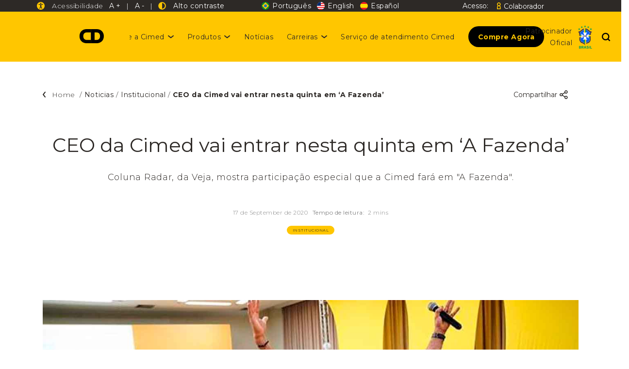

--- FILE ---
content_type: text/html; charset=UTF-8
request_url: https://cimedremedios.com.br/noticias/institucional/ceo-da-cimed-vai-entrar-nesta-quinta-em-a-fazenda/
body_size: 17968
content:
<!-- This page is cached by the Hummingbird Performance plugin v3.3.5 - https://wordpress.org/plugins/hummingbird-performance/. --><!DOCTYPE html><!-- 106.62 -->
<html lang="pt-BR">
    <head>
        <title>Cimed</title>
        <meta charset="UTF-8">
        <meta name="description" content="O Grupo Cimed é a quarta maior indústria farmacêutica do Brasil. Medicamentos, cosméticos e suplementos para mais saúde e qualidade de vida" />
        <meta name="keywords" content="cimed, grupo cimed, remédios, genéricos, indústria farmacêutica, suplementos, vitaminas, cosméticos, patrocinador da seleção, stock car.">
        <meta name="viewport" content="width=device-width, initial-scale=1, shrink-to-fit=no">
        <meta http-equiv="X-UA-Compatible" content="ie=edge">

        <link rel="stylesheet" type="text/css" media="all" href="https://cimedremedios.com.br/wp-content/themes/cimed/style.css" />
        <link href="https://cimedremedios.com.br/wp-content/themes/cimed/assets/css/style.css" rel="stylesheet" type="text/css"/>
        <link rel="stylesheet" href="https://cdnjs.cloudflare.com/ajax/libs/jquery-confirm/3.3.2/jquery-confirm.min.css">

        <style type="text/css" media="screen">
          html { margin-top: 0 !important; }
          * html body { margin-top: 0 !important; }
          @media screen and ( max-width: 782px ) {
            html { margin-top: 0 !important; }
            * html body { margin-top: 0 !important; }
			  
          }
			.btn-comprar a {
	background-color: #000;
    border-radius: 25px;
    height: 43px;
    padding: 10px 20px !important;
    line-height: inherit !important;
    margin-top: 18px;
    font-weight: bold;
    color: #ffc600 !important;
}
			@media only screen and (min-width: 1200px) {
				.header .navbar__collapse {
    min-width: 815px !important;
}
			}

        </style>
		<meta name="adopt-website-id" content="ad011b5a-fd47-43b3-a750-8d2dc0b86a8e" />
          <script src="//tag.goadopt.io/injector.js?website_code=ad011b5a-fd47-43b3-a750-8d2dc0b86a8e" class="adopt-injector"></script>
		<!--<script>window.adoptHideAfterConsent=true;</script>-->

        <script async src="https://www.googletagmanager.com/gtag/js?id=UA-80478555-10"></script>
        <script>
          window.dataLayer = window.dataLayer || [];
          function gtag(){dataLayer.push(arguments);}
          gtag('js', new Date());

          gtag('config', 'UA-80478555-10');

          gtag('config', 'AW-606957035');
        </script>

        <script> 
        var baseUrl = 'https://cimedremedios.com.br';
        </script>
       
		
		<!-- Google Tag Manager - GTM-56B6D7T -->
		<script>(function(w,d,s,l,i){w[l]=w[l]||[];w[l].push({'gtm.start':
		new Date().getTime(),event:'gtm.js'});var f=d.getElementsByTagName(s)[0],
		j=d.createElement(s),dl=l!='dataLayer'?'&l='+l:'';j.async=true;j.src=
		'https://www.googletagmanager.com/gtm.js?id='+i+dl;f.parentNode.insertBefore(j,f);
		})(window,document,'script','dataLayer','GTM-56B6D7T');</script>
		<!-- End Google Tag Manager - GTM-56B6D7T -->
		
		<!-- Google Tag Manager - GTM-P2G6CGV -->
		<script>(function(w,d,s,l,i){w[l]=w[l]||[];w[l].push({'gtm.start':
		new Date().getTime(),event:'gtm.js'});var f=d.getElementsByTagName(s)[0],
		j=d.createElement(s),dl=l!='dataLayer'?'&l='+l:'';j.async=true;j.src=
		'https://www.googletagmanager.com/gtm.js?id='+i+dl;f.parentNode.insertBefore(j,f);
		})(window,document,'script','dataLayer','GTM-P2G6CGV');</script>
		<!-- End Google Tag Manager - GTM-P2G6CGV -->
		
		<!-- Facebook Pixel Code -->
<script>
  !function(f,b,e,v,n,t,s)
  {if(f.fbq)return;n=f.fbq=function(){n.callMethod?
  n.callMethod.apply(n,arguments):n.queue.push(arguments)};
  if(!f._fbq)f._fbq=n;n.push=n;n.loaded=!0;n.version='2.0';
  n.queue=[];t=b.createElement(e);t.async=!0;
  t.src=v;s=b.getElementsByTagName(e)[0];
  s.parentNode.insertBefore(t,s)}(window, document,'script',
  'https://connect.facebook.net/en_US/fbevents.js');
  fbq('init', '{253735616734642}');
  fbq('track', 'PageView');
</script>
<noscript>
  <img height="1" width="1" style="display:none"
       src="https://www.facebook.com/tr?id={253735616734642}&ev=PageView&noscript=1"/>
</noscript>
<!-- End Facebook Pixel Code -->
 	  <meta name='robots' content='max-image-preview:large' />
<link rel='dns-prefetch' href='//www.google.com' />
<link rel='dns-prefetch' href='//use.fontawesome.com' />
<link rel='stylesheet' id='wp-block-library-css'  href='https://cimedremedios.com.br/wp-includes/css/dist/block-library/style.min.css' type='text/css' media='all' />
<style id='global-styles-inline-css' type='text/css'>
body{--wp--preset--color--black: #000000;--wp--preset--color--cyan-bluish-gray: #abb8c3;--wp--preset--color--white: #ffffff;--wp--preset--color--pale-pink: #f78da7;--wp--preset--color--vivid-red: #cf2e2e;--wp--preset--color--luminous-vivid-orange: #ff6900;--wp--preset--color--luminous-vivid-amber: #fcb900;--wp--preset--color--light-green-cyan: #7bdcb5;--wp--preset--color--vivid-green-cyan: #00d084;--wp--preset--color--pale-cyan-blue: #8ed1fc;--wp--preset--color--vivid-cyan-blue: #0693e3;--wp--preset--color--vivid-purple: #9b51e0;--wp--preset--gradient--vivid-cyan-blue-to-vivid-purple: linear-gradient(135deg,rgba(6,147,227,1) 0%,rgb(155,81,224) 100%);--wp--preset--gradient--light-green-cyan-to-vivid-green-cyan: linear-gradient(135deg,rgb(122,220,180) 0%,rgb(0,208,130) 100%);--wp--preset--gradient--luminous-vivid-amber-to-luminous-vivid-orange: linear-gradient(135deg,rgba(252,185,0,1) 0%,rgba(255,105,0,1) 100%);--wp--preset--gradient--luminous-vivid-orange-to-vivid-red: linear-gradient(135deg,rgba(255,105,0,1) 0%,rgb(207,46,46) 100%);--wp--preset--gradient--very-light-gray-to-cyan-bluish-gray: linear-gradient(135deg,rgb(238,238,238) 0%,rgb(169,184,195) 100%);--wp--preset--gradient--cool-to-warm-spectrum: linear-gradient(135deg,rgb(74,234,220) 0%,rgb(151,120,209) 20%,rgb(207,42,186) 40%,rgb(238,44,130) 60%,rgb(251,105,98) 80%,rgb(254,248,76) 100%);--wp--preset--gradient--blush-light-purple: linear-gradient(135deg,rgb(255,206,236) 0%,rgb(152,150,240) 100%);--wp--preset--gradient--blush-bordeaux: linear-gradient(135deg,rgb(254,205,165) 0%,rgb(254,45,45) 50%,rgb(107,0,62) 100%);--wp--preset--gradient--luminous-dusk: linear-gradient(135deg,rgb(255,203,112) 0%,rgb(199,81,192) 50%,rgb(65,88,208) 100%);--wp--preset--gradient--pale-ocean: linear-gradient(135deg,rgb(255,245,203) 0%,rgb(182,227,212) 50%,rgb(51,167,181) 100%);--wp--preset--gradient--electric-grass: linear-gradient(135deg,rgb(202,248,128) 0%,rgb(113,206,126) 100%);--wp--preset--gradient--midnight: linear-gradient(135deg,rgb(2,3,129) 0%,rgb(40,116,252) 100%);--wp--preset--duotone--dark-grayscale: url('#wp-duotone-dark-grayscale');--wp--preset--duotone--grayscale: url('#wp-duotone-grayscale');--wp--preset--duotone--purple-yellow: url('#wp-duotone-purple-yellow');--wp--preset--duotone--blue-red: url('#wp-duotone-blue-red');--wp--preset--duotone--midnight: url('#wp-duotone-midnight');--wp--preset--duotone--magenta-yellow: url('#wp-duotone-magenta-yellow');--wp--preset--duotone--purple-green: url('#wp-duotone-purple-green');--wp--preset--duotone--blue-orange: url('#wp-duotone-blue-orange');--wp--preset--font-size--small: 13px;--wp--preset--font-size--medium: 20px;--wp--preset--font-size--large: 36px;--wp--preset--font-size--x-large: 42px;}.has-black-color{color: var(--wp--preset--color--black) !important;}.has-cyan-bluish-gray-color{color: var(--wp--preset--color--cyan-bluish-gray) !important;}.has-white-color{color: var(--wp--preset--color--white) !important;}.has-pale-pink-color{color: var(--wp--preset--color--pale-pink) !important;}.has-vivid-red-color{color: var(--wp--preset--color--vivid-red) !important;}.has-luminous-vivid-orange-color{color: var(--wp--preset--color--luminous-vivid-orange) !important;}.has-luminous-vivid-amber-color{color: var(--wp--preset--color--luminous-vivid-amber) !important;}.has-light-green-cyan-color{color: var(--wp--preset--color--light-green-cyan) !important;}.has-vivid-green-cyan-color{color: var(--wp--preset--color--vivid-green-cyan) !important;}.has-pale-cyan-blue-color{color: var(--wp--preset--color--pale-cyan-blue) !important;}.has-vivid-cyan-blue-color{color: var(--wp--preset--color--vivid-cyan-blue) !important;}.has-vivid-purple-color{color: var(--wp--preset--color--vivid-purple) !important;}.has-black-background-color{background-color: var(--wp--preset--color--black) !important;}.has-cyan-bluish-gray-background-color{background-color: var(--wp--preset--color--cyan-bluish-gray) !important;}.has-white-background-color{background-color: var(--wp--preset--color--white) !important;}.has-pale-pink-background-color{background-color: var(--wp--preset--color--pale-pink) !important;}.has-vivid-red-background-color{background-color: var(--wp--preset--color--vivid-red) !important;}.has-luminous-vivid-orange-background-color{background-color: var(--wp--preset--color--luminous-vivid-orange) !important;}.has-luminous-vivid-amber-background-color{background-color: var(--wp--preset--color--luminous-vivid-amber) !important;}.has-light-green-cyan-background-color{background-color: var(--wp--preset--color--light-green-cyan) !important;}.has-vivid-green-cyan-background-color{background-color: var(--wp--preset--color--vivid-green-cyan) !important;}.has-pale-cyan-blue-background-color{background-color: var(--wp--preset--color--pale-cyan-blue) !important;}.has-vivid-cyan-blue-background-color{background-color: var(--wp--preset--color--vivid-cyan-blue) !important;}.has-vivid-purple-background-color{background-color: var(--wp--preset--color--vivid-purple) !important;}.has-black-border-color{border-color: var(--wp--preset--color--black) !important;}.has-cyan-bluish-gray-border-color{border-color: var(--wp--preset--color--cyan-bluish-gray) !important;}.has-white-border-color{border-color: var(--wp--preset--color--white) !important;}.has-pale-pink-border-color{border-color: var(--wp--preset--color--pale-pink) !important;}.has-vivid-red-border-color{border-color: var(--wp--preset--color--vivid-red) !important;}.has-luminous-vivid-orange-border-color{border-color: var(--wp--preset--color--luminous-vivid-orange) !important;}.has-luminous-vivid-amber-border-color{border-color: var(--wp--preset--color--luminous-vivid-amber) !important;}.has-light-green-cyan-border-color{border-color: var(--wp--preset--color--light-green-cyan) !important;}.has-vivid-green-cyan-border-color{border-color: var(--wp--preset--color--vivid-green-cyan) !important;}.has-pale-cyan-blue-border-color{border-color: var(--wp--preset--color--pale-cyan-blue) !important;}.has-vivid-cyan-blue-border-color{border-color: var(--wp--preset--color--vivid-cyan-blue) !important;}.has-vivid-purple-border-color{border-color: var(--wp--preset--color--vivid-purple) !important;}.has-vivid-cyan-blue-to-vivid-purple-gradient-background{background: var(--wp--preset--gradient--vivid-cyan-blue-to-vivid-purple) !important;}.has-light-green-cyan-to-vivid-green-cyan-gradient-background{background: var(--wp--preset--gradient--light-green-cyan-to-vivid-green-cyan) !important;}.has-luminous-vivid-amber-to-luminous-vivid-orange-gradient-background{background: var(--wp--preset--gradient--luminous-vivid-amber-to-luminous-vivid-orange) !important;}.has-luminous-vivid-orange-to-vivid-red-gradient-background{background: var(--wp--preset--gradient--luminous-vivid-orange-to-vivid-red) !important;}.has-very-light-gray-to-cyan-bluish-gray-gradient-background{background: var(--wp--preset--gradient--very-light-gray-to-cyan-bluish-gray) !important;}.has-cool-to-warm-spectrum-gradient-background{background: var(--wp--preset--gradient--cool-to-warm-spectrum) !important;}.has-blush-light-purple-gradient-background{background: var(--wp--preset--gradient--blush-light-purple) !important;}.has-blush-bordeaux-gradient-background{background: var(--wp--preset--gradient--blush-bordeaux) !important;}.has-luminous-dusk-gradient-background{background: var(--wp--preset--gradient--luminous-dusk) !important;}.has-pale-ocean-gradient-background{background: var(--wp--preset--gradient--pale-ocean) !important;}.has-electric-grass-gradient-background{background: var(--wp--preset--gradient--electric-grass) !important;}.has-midnight-gradient-background{background: var(--wp--preset--gradient--midnight) !important;}.has-small-font-size{font-size: var(--wp--preset--font-size--small) !important;}.has-medium-font-size{font-size: var(--wp--preset--font-size--medium) !important;}.has-large-font-size{font-size: var(--wp--preset--font-size--large) !important;}.has-x-large-font-size{font-size: var(--wp--preset--font-size--x-large) !important;}
</style>
<link rel='stylesheet' id='contact-form-7-css'  href='https://cimedremedios.com.br/wp-content/plugins/contact-form-7/includes/css/styles.css' type='text/css' media='all' />
<link rel='stylesheet' id='font-awesome-official-css'  href='https://use.fontawesome.com/releases/v5.15.3/css/all.css' type='text/css' media='all' integrity="sha384-SZXxX4whJ79/gErwcOYf+zWLeJdY/qpuqC4cAa9rOGUstPomtqpuNWT9wdPEn2fk" crossorigin="anonymous" />
<link rel='stylesheet' id='font-awesome-official-v4shim-css'  href='https://use.fontawesome.com/releases/v5.15.3/css/v4-shims.css' type='text/css' media='all' integrity="sha384-C2B+KlPW+WkR0Ld9loR1x3cXp7asA0iGVodhCoJ4hwrWm/d9qKS59BGisq+2Y0/D" crossorigin="anonymous" />
<style id='font-awesome-official-v4shim-inline-css' type='text/css'>
@font-face {
font-family: "FontAwesome";
font-display: block;
src: url("https://use.fontawesome.com/releases/v5.15.3/webfonts/fa-brands-400.eot"),
		url("https://use.fontawesome.com/releases/v5.15.3/webfonts/fa-brands-400.eot?#iefix") format("embedded-opentype"),
		url("https://use.fontawesome.com/releases/v5.15.3/webfonts/fa-brands-400.woff2") format("woff2"),
		url("https://use.fontawesome.com/releases/v5.15.3/webfonts/fa-brands-400.woff") format("woff"),
		url("https://use.fontawesome.com/releases/v5.15.3/webfonts/fa-brands-400.ttf") format("truetype"),
		url("https://use.fontawesome.com/releases/v5.15.3/webfonts/fa-brands-400.svg#fontawesome") format("svg");
}

@font-face {
font-family: "FontAwesome";
font-display: block;
src: url("https://use.fontawesome.com/releases/v5.15.3/webfonts/fa-solid-900.eot"),
		url("https://use.fontawesome.com/releases/v5.15.3/webfonts/fa-solid-900.eot?#iefix") format("embedded-opentype"),
		url("https://use.fontawesome.com/releases/v5.15.3/webfonts/fa-solid-900.woff2") format("woff2"),
		url("https://use.fontawesome.com/releases/v5.15.3/webfonts/fa-solid-900.woff") format("woff"),
		url("https://use.fontawesome.com/releases/v5.15.3/webfonts/fa-solid-900.ttf") format("truetype"),
		url("https://use.fontawesome.com/releases/v5.15.3/webfonts/fa-solid-900.svg#fontawesome") format("svg");
}

@font-face {
font-family: "FontAwesome";
font-display: block;
src: url("https://use.fontawesome.com/releases/v5.15.3/webfonts/fa-regular-400.eot"),
		url("https://use.fontawesome.com/releases/v5.15.3/webfonts/fa-regular-400.eot?#iefix") format("embedded-opentype"),
		url("https://use.fontawesome.com/releases/v5.15.3/webfonts/fa-regular-400.woff2") format("woff2"),
		url("https://use.fontawesome.com/releases/v5.15.3/webfonts/fa-regular-400.woff") format("woff"),
		url("https://use.fontawesome.com/releases/v5.15.3/webfonts/fa-regular-400.ttf") format("truetype"),
		url("https://use.fontawesome.com/releases/v5.15.3/webfonts/fa-regular-400.svg#fontawesome") format("svg");
unicode-range: U+F004-F005,U+F007,U+F017,U+F022,U+F024,U+F02E,U+F03E,U+F044,U+F057-F059,U+F06E,U+F070,U+F075,U+F07B-F07C,U+F080,U+F086,U+F089,U+F094,U+F09D,U+F0A0,U+F0A4-F0A7,U+F0C5,U+F0C7-F0C8,U+F0E0,U+F0EB,U+F0F3,U+F0F8,U+F0FE,U+F111,U+F118-F11A,U+F11C,U+F133,U+F144,U+F146,U+F14A,U+F14D-F14E,U+F150-F152,U+F15B-F15C,U+F164-F165,U+F185-F186,U+F191-F192,U+F1AD,U+F1C1-F1C9,U+F1CD,U+F1D8,U+F1E3,U+F1EA,U+F1F6,U+F1F9,U+F20A,U+F247-F249,U+F24D,U+F254-F25B,U+F25D,U+F267,U+F271-F274,U+F279,U+F28B,U+F28D,U+F2B5-F2B6,U+F2B9,U+F2BB,U+F2BD,U+F2C1-F2C2,U+F2D0,U+F2D2,U+F2DC,U+F2ED,U+F328,U+F358-F35B,U+F3A5,U+F3D1,U+F410,U+F4AD;
}
</style>
<script type='text/javascript' src='https://cimedremedios.com.br/wp-includes/js/jquery/jquery.min.js' id='jquery-core-js'></script>
<script type='text/javascript' src='https://cimedremedios.com.br/wp-includes/js/jquery/jquery-migrate.min.js' id='jquery-migrate-js'></script>
<link rel="https://api.w.org/" href="https://cimedremedios.com.br/wp-json/" /><link rel="alternate" type="application/json" href="https://cimedremedios.com.br/wp-json/wp/v2/posts/6113" /><link rel="EditURI" type="application/rsd+xml" title="RSD" href="https://cimedremedios.com.br/xmlrpc.php?rsd" />
<link rel="wlwmanifest" type="application/wlwmanifest+xml" href="https://cimedremedios.com.br/wp-includes/wlwmanifest.xml" /> 
<link rel="canonical" href="https://cimedremedios.com.br/noticias/institucional/ceo-da-cimed-vai-entrar-nesta-quinta-em-a-fazenda/" />
<link rel='shortlink' href='https://cimedremedios.com.br/?p=6113' />
<link rel="alternate" type="application/json+oembed" href="https://cimedremedios.com.br/wp-json/oembed/1.0/embed?url=https%3A%2F%2Fcimedremedios.com.br%2Fnoticias%2Finstitucional%2Fceo-da-cimed-vai-entrar-nesta-quinta-em-a-fazenda%2F" />
<link rel="alternate" type="text/xml+oembed" href="https://cimedremedios.com.br/wp-json/oembed/1.0/embed?url=https%3A%2F%2Fcimedremedios.com.br%2Fnoticias%2Finstitucional%2Fceo-da-cimed-vai-entrar-nesta-quinta-em-a-fazenda%2F&#038;format=xml" />
<style type="text/css">
.qtranxs_flag_pb {background-image: url(https://cimedremedios.com.br/wp-content/plugins/qtranslate-xt-master/flags/br.png); background-repeat: no-repeat;}
.qtranxs_flag_en {background-image: url(https://cimedremedios.com.br/wp-content/plugins/qtranslate-xt-master/flags/gb.png); background-repeat: no-repeat;}
.qtranxs_flag_es {background-image: url(https://cimedremedios.com.br/wp-content/plugins/qtranslate-xt-master/flags/es.png); background-repeat: no-repeat;}
</style>
<link hreflang="pb" href="https://cimedremedios.com.br/pb/noticias/institucional/ceo-da-cimed-vai-entrar-nesta-quinta-em-a-fazenda/" rel="alternate" />
<link hreflang="navbar" href="https://cimedremedios.com.br/es/noticias/institucional/ceo-da-cimed-vai-entrar-nesta-quinta-em-a-fazenda/" rel="alternate" />
<link hreflang="x-default" href="https://cimedremedios.com.br/noticias/institucional/ceo-da-cimed-vai-entrar-nesta-quinta-em-a-fazenda/" rel="alternate" />
<meta name="generator" content="qTranslate-XT 3.8.1" />
		<script>
			document.documentElement.className = document.documentElement.className.replace( 'no-js', 'js' );
		</script>
				<style>
			.no-js img.lazyload { display: none; }
			figure.wp-block-image img.lazyloading { min-width: 150px; }
							.lazyload, .lazyloading { opacity: 0; }
				.lazyloaded {
					opacity: 1;
					transition: opacity 400ms;
					transition-delay: 0ms;
				}
					</style>
		<link rel="icon" href="https://cimedremedios.com.br/wp-content/uploads/2020/02/favicon.ico" sizes="32x32" />
<link rel="icon" href="https://cimedremedios.com.br/wp-content/uploads/2020/02/favicon.ico" sizes="192x192" />
<link rel="apple-touch-icon" href="https://cimedremedios.com.br/wp-content/uploads/2020/02/favicon.ico" />
<meta name="msapplication-TileImage" content="https://cimedremedios.com.br/wp-content/uploads/2020/02/favicon.ico" />
		<style type="text/css" id="wp-custom-css">
			.tabs__pane p { margin-bottom: 15px; }
.header .navbar .txt1 { display: none !important;}
.unidades .accordion__list--item h5 {
	font-weight: 600 !important;
}
.unidades .accordion__list--item span {
	font-size: 9px !important;
	font-weight: 600 !important;
}
.sub-menu.active{
	min-height: 160px;
}
#adopt-controller-button{
  opacity: 1;
}
#adopt-controller-button:before{
  display:block;
  content:"";
  opacity: 1;
  width: 40px!important;
  height: 40px!important;  
  margin: 10px;
  border-radius: 50px;
  background-color: #000000;
  margin-bottom: -50px;
  margin-left: 10px;
}
li #menu-item-23260{
	width: 25%;
	float: left;
}

/* Fale Conosco */
.fale-conosco__number {
    text-align: center;
    vertical-align: middle;
    display: flex;
    align-items: center;
    justify-content: center;
}
.fale-conosco__number a i.fas {
	font-size: 30px;
}
.fale-conosco__number a i{
    margin-right: 20px;
	  color: #ffc660!important;
}
.fale-conosco__number a i:last-child {
    margin-right: 40px;
}
@media screen and (max-width:767px){
	.fale-conosco__number{
		font-size: 25px!important;
	}
	.fale-conosco__number a i.fas{
		font-size: 25px!important;
	}
	.fale-conosco__number a i.fab{
		font-size: 28px!important;
	}
	.fale-conosco__number a i{
    	margin-right: 15px!important;
			color: #000!important;
	}
	.fale-conosco__number a i:last-child {
		 margin-right: 20px;
	}
}

/* ===== PILLS CIMED ===== */
.cimed-tabs {
  display: flex !important;
  gap: 14px !important;
  flex-wrap: wrap !important;
  margin-bottom: 22px !important;
}

.cimed-tabs .cimed-tab {
  background: #FEEC8F !important;
  border: 1px solid #E0D18F !important;
  border-radius: 50px !important;

  display: inline-flex !important;
  align-items: center !important;
  justify-content: center !important;

  padding: 14px 26px !important;
  font-size: 13px !important;
  font-weight: 600 !important;
  color: #000 !important;
  white-space: nowrap !important;

  cursor: pointer !important;
  text-decoration: none !important;
  box-shadow: none !important;
}

/* Hover suave */
.cimed-tabs .cimed-tab:hover {
  filter: brightness(0.96) !important;
  transform: translateY(-1px) !important;
  transition: 0.15s ease-in-out !important;
}

.cimed-tab.is-active {
  background: #F4D35E !important;
  border-color: #C5A93A !important;
}

/* Estado padrão: cinza */
.cimed-tabs .cimed-tab {
  background: #EAEAEA !important;
  border: 1px solid #ccc !important;
  color: #333 !important;
}

/* Estado ativo: amarelo */
.cimed-tabs .cimed-tab.is-active {
  background: #F4D35E !important;
  border-color: #C5A93A !important;
  color: #111 !important;
}

  #enviar.btn.btn-amarelo {
    background-color: #ffcc32;
    color: #000;
    font-weight: bold;
    border: none;
    border-radius: 50px;
    padding: 10px 140px;
    font-size: 16px;
    cursor: pointer;
    transition: background-color 0.3s;
    display: inline-block;
  }

  #enviar.btn.btn-amarelo:hover {
    background-color: #e6b800;
  }


.accordion__panel {
  overflow: hidden;
  transition: max-height 0.4s ease;
}


.accordion__button.active + .accordion__panel {
  max-height: 10000px !important; 
  overflow: visible !important;
}




		</style>
		      </head>

    <body>
		<!-- Google Tag Manager (noscript) - GTM-56B6D7T -->
		<noscript><iframe 
		height="0" width="0" style="display:none;visibility:hidden" data-src="https://www.googletagmanager.com/ns.html?id=GTM-56B6D7T" class="lazyload" src="[data-uri]"></iframe></noscript>
		<!-- End Google Tag Manager (noscript) - GTM-56B6D7T -->
		
        
<section class="search-geral">
  <div class="btn__close">
    <span class="btn__close--icon">
    </span>
  </div>
  <div class="container">
    <div class="row center-xs">
      <div class="col-xs-12 col-md-10">
        <form id="busca" method="GET" action="https://cimedremedios.com.br" class="form__group">
          <label for="search-all" class="search-geral__title"> O que você procura? </label>
          <div class="form__group">
            <input placeholder="Para efetuar a busca, digite cada palavra separando por espaço." class="form__control" type="search" name="s" id="search-all">
            <button onclick="myFunction()" type="submit" class="btn btn__search">Buscar<i class="icon-search"></i></button>
          </div>
        </form>
      </div>
    </div>
  </div>
</section>

<header class="header container-fluid">
  <div class="row center-xs middle-xs accessibility">
    <nav class="accessibility__nav col-xs-11 col-md-11 col-lg-10">
      <ul class="accessibility__nav--buttons">
        <li>
          <svg width="16" height="16" viewBox="0 0 16 16" fill="none" xmlns="http://www.w3.org/2000/svg">
            <path d="M16 8C16 3.57447 12.4012 0 8 0C3.59878 0 0 3.57447 0 8C0 12.4255 3.57447 16 8 16C12.4255 16 16 12.4255 16 8ZM8 1.75076C8.7538 1.75076 9.3617 2.35866 9.3617 3.11246C9.3617 3.86626 8.7538 4.47416 8 4.47416C7.2462 4.47416 6.6383 3.86626 6.6383 3.11246C6.6383 2.38298 7.2462 1.75076 8 1.75076ZM6.00608 14.0547C5.90881 14.0547 5.81155 14.0304 5.71428 13.9818C5.34954 13.8115 5.20365 13.3982 5.37386 13.0334C5.37386 13.0334 6.71125 9.9696 6.95441 8.85106C7.05167 8.46201 7.1003 7.41641 7.12462 6.93009C7.12462 6.75988 7.02736 6.61398 6.88146 6.56535L3.89058 5.66565C3.50152 5.54407 3.28267 5.1307 3.40426 4.76596C3.52584 4.40122 3.93921 4.231 4.30395 4.32827C4.30395 4.32827 7.05167 5.20365 8.02432 5.20365C8.99696 5.20365 11.7933 4.30395 11.7933 4.30395C12.1581 4.20669 12.5714 4.42553 12.6687 4.79027C12.766 5.15501 12.5471 5.56839 12.1824 5.66565L9.19149 6.56535C9.04559 6.61398 8.92401 6.75988 8.94833 6.93009C8.97264 7.41641 9.02128 8.46201 9.11854 8.85106C9.3617 9.9696 10.6991 13.0334 10.6991 13.0334C10.8693 13.3982 10.6991 13.8115 10.3587 13.9818C10.2614 14.0304 10.1641 14.0547 10.0669 14.0547C9.79939 14.0547 9.53191 13.9088 9.43465 13.6413L8 10.7234L6.6383 13.6657C6.51672 13.9088 6.27356 14.0547 6.00608 14.0547Z" fill="#FFC600"></path>
          </svg> &nbsp;
          Acessibilidade
        </li>
        <li style="position:absolute; left:-999em;">
          <a href="#conteudo" tabindex="1" accesskey="C" title="Ir para o conteúdo">Ir para o conteúdo [C]</a>
          <a href="#menu" tabindex="2" accesskey="M" title="Ir para o menu">Ir para o menu [M]</a>
          <a href="#rodape" tabindex="3" accesskey="F" title="Ir para o rodapé">Ir para o rodapé [F]</a>
        </li>
        <li>
          <button type="button" title="Aumentar fonte [+]" id="fonte_maior" tabindex="4" accesskey="+">A +</button>
        </li>
        <li> | </li>
        <li>
          <button type="button" title="Diminuir fonte [-]" id="fonte_menor" tabindex="5" accesskey="-"> A - </button>
        </li>
        <li> | </li>
        <li>
          <a href="#altocontraste" id="altocontraste" tabindex="6" accesskey="L" onclick="window.toggleContrast()" onkeydown="window.toggleContrast()">
            <svg xmlns="http://www.w3.org/2000/svg" width="16" height="16" viewBox="0 0 512 512">
              <path fill="#FFC600" d="M8 256c0 136.966 111.033 248 248 248s248-111.034 248-248S392.966 8 256 8 8 119.033 8 256zm248 184V72c101.705 0 184 82.311 184 184 0 101.705-82.311 184-184 184z"></path>
            </svg> &nbsp; Alto contraste
          </a>
        </li>
      </ul>

      <div class="accessibility__nav">
        
<ul class="language-chooser language-chooser-text qtranxs_language_chooser" id="qtranslate-chooser">
<li class="lang-pb active"><a href="https://cimedremedios.com.br/pb/noticias/institucional/ceo-da-cimed-vai-entrar-nesta-quinta-em-a-fazenda/" hreflang="pb" title="Português (pb)" class="qtranxs_text qtranxs_text_pb"><span>Português</span></a></li>
<li class="lang-en"><a href="https://cimedremedios.com.br/en/noticias/institucional/ceo-da-cimed-vai-entrar-nesta-quinta-em-a-fazenda/" hreflang="en" title="English (en)" class="qtranxs_text qtranxs_text_en"><span>English</span></a></li>
<li class="lang-es"><a href="https://cimedremedios.com.br/es/noticias/institucional/ceo-da-cimed-vai-entrar-nesta-quinta-em-a-fazenda/" hreflang="es" title="Español (es)" class="qtranxs_text qtranxs_text_es"><span>Español</span></a></li>
</ul><div class="qtranxs_widget_end"></div>
        <script>
          jQuery(document).ready(function() {
            jQuery('.lang-pb a').html(`<svg width="16" height="16" viewBox="0 0 16 16" fill="none" xmlns="http://www.w3.org/2000/svg">
              <g clip-path="url(#clip0)">
                <circle cx="8" cy="8" r="8" fill="#01942C" />
                <rect x="8.02942" y="0.970703" width="9.8995" height="9.8995" transform="rotate(45 8.02942 0.970703)" fill="#FFC600" />
                <circle cx="8" cy="8" r="3" fill="#1D75BD" />
              </g>
              <defs>
                <clipPath id="clip0">
                  <path d="M0 0H16V16H0V0Z" fill="white" />
                </clipPath>
              </defs>
            </svg>Português`);
            jQuery('.lang-en a').html(`<svg xmlns="http://www.w3.org/2000/svg" width="16" height="16" viewBox="0 0 16 16" fill="none">
              <g clip-path="url(#clip0)">
                  <circle cx="8" cy="8" r="8" fill="white"/>
                <mask id="mask0" mask-type="alpha" maskUnits="userSpaceOnUse" x="0" y="0" width="16" height="16">
                  <circle cx="8" cy="8" r="8" fill="#FFDC00"/>
                </mask>
              <g mask="url(#mask0)">
              <rect y="6" width="16" height="2" fill="#ED1B24"/>
              <rect y="10" width="16" height="2" fill="#ED1B24"/>
              <rect y="2" width="16" height="2" fill="#ED1B24"/>
              <rect y="14" width="16" height="2" fill="#ED1B24"/>
              </g>
                  <path d="M-6.99382e-07 8C-7.91226e-07 6.94943 0.206925 5.90914 0.608963 4.93853C1.011 3.96793 1.60028 3.08602 2.34315 2.34315C3.08601 1.60028 3.96793 1.011 4.93853 0.608965C5.90914 0.206927 6.94942 7.91226e-07 8 6.99382e-07L8 8L-6.99382e-07 8Z" fill="#092E73"/>
              </g>
              <defs>
              <clipPath id="clip0">
              <path d="M0 0H16V16H0V0Z" fill="white"/>
              </clipPath>
              </defs>
            </svg> English`);
            jQuery('.lang-es a').html(`<svg xmlns="http://www.w3.org/2000/svg" width="16" height="16" viewBox="0 0 16 16" fill="none">
              <mask id="mask0" mask-type="alpha" maskUnits="userSpaceOnUse" x="0" y="0" width="16" height="16">
                <circle cx="8" cy="8" r="8" fill="#FFDC00"/>
                </mask>
              <g mask="url(#mask0)">
                <circle cx="8" cy="8" r="8" fill="#FFDC00"/>
              <rect width="16" height="4" fill="#ED1B24"/>
                <rect y="12" width="16" height="4" fill="#ED1B24"/>
              </g>
            </svg> Español`);
          })
        </script>
      </div>

      <div class="accessibility__nav--access">
        Acesso: <a href="http://home.grupocimed.com.br"><i class="icon-colaborador"></i>Colaborador</a> <!-- <a href="http://canaladmvendas.grupocimed.com.br"><i class="icon-comercial"></i>Comercial</a> -->
      </div>
    </nav>
  </div>
  <div class="row center-xs">
    <nav class="navbar col-xs-11 col-md-11 col-lg-10" id="menu">
      <!-- logo -->
      <a class="navbar__brand" href="https://cimedremedios.com.br">
        <svg class="logo--mobile" width="87" height="20" viewBox="0 0 87 20" fill="none" xmlns="http://www.w3.org/2000/svg">
          <path d="M0.666748 10.0224C0.666748 15.9791 4.80335 19.969 10.9792 19.969H17.1616V15.2954L11.0082 15.2943C7.87677 15.2943 6.03852 13.3276 6.03852 10.0213C6.03852 6.65846 7.87677 4.69173 11.0082 4.69173L17.1616 4.69387V0.019165H10.9792C4.80335 0.019165 0.666748 4.00914 0.666748 10.0224Z" fill="black"></path>
          <path d="M25.4101 0.00964355H20.1426V20H25.4101V0.00964355Z" fill="black"></path>
          <path d="M57.7546 12.1993H64.5185V7.63016H57.7546V4.65981H65.0947V0.00537109H52.5161V19.9947H65.3538V15.3115H57.7546V12.1993Z" fill="black"></path>
          <path d="M76.3338 0.00964355H68.3315V20H76.3338C82.5226 20 86.6667 16.0026 86.6667 9.97658C86.6667 4.00815 82.5215 0.00964355 76.3338 0.00964355ZM76.3048 15.3168H73.599V4.69288H76.3048C79.4417 4.69288 81.2842 6.6628 81.2842 9.97551C81.2842 13.3458 79.4417 15.3168 76.3048 15.3168Z" fill="black"></path>
          <path d="M44.6718 0L38.9635 9.32807L33.2542 0H28.3823V20H33.5466V9.01664L37.7778 16.314H40.1482L44.3794 9.01664V20H49.5437V0H44.6718Z" fill="black"></path>
        </svg>

        <script type="text/javascript" src="https://cimedremedios.com.br/wp-content/themes/cimed/assets/js/logo-animate.js"></script>
        <div class="holder_cimed logo--desktop" id="holder_cimed">
          <div class="ime"></div>
          <div class="letra_c"></div>
          <div class="letra_d"></div>
          <div class="txt1"></div>
        </div>

              </a>
      <!-- collapse button -->
      <button class="navbar__toggle" type="button">
        <span class="navbar__toggle--icon"></span>
      </button>

      <!-- navbar__collapse -->
      <div class="navbar__collapse">
        <ul id="menu-header" class="navbar__content"><li id="menu-item-8" class="menu-item menu-item-type-custom menu-item-object-custom menu-item-has-children menu-item-8"><a href="#">Sobre a Cimed</a>
<ul class="sub-menu">
	<li id="menu-item-97" class="menu-item menu-item-type-post_type menu-item-object-page menu-item-97"><a href="https://cimedremedios.com.br/quem-somos/">Quem somos <i data-image="https://cimedremedios.com.br/wp-content/uploads/2020/01/16x9-2.jpg" data-title="Quem Somos" data-desc="Da pesquisa de medicamentos à distribuição, o Grupo Cimed tem quatro décadas de atuação e é a quarta maior indústria farmacêutica do Brasil." class="icon-cimed"></i></a></li>
	<li id="menu-item-180" class="menu-item menu-item-type-post_type menu-item-object-page menu-item-180"><a href="https://cimedremedios.com.br/sustentabilidade/">Sustentabilidade <i data-image="https://cimedremedios.com.br/wp-content/uploads/2020/03/sustentabilidade-menu.png" data-title="Sustentabilidade" data-desc="O nosso compromisso com a proteção do meio ambiente é comprovado por ações efetivas de nossa gestão ambiental." class="icon-sustentabilidade"></i></a></li>
	<li id="menu-item-181" class="menu-item menu-item-type-post_type menu-item-object-page menu-item-181"><a href="https://cimedremedios.com.br/proposito/">Propósito <i data-image="https://cimedremedios.com.br/wp-content/uploads/2020/01/16x9-1-1.jpg" data-title="Propósito" data-desc="Proporcionar saúde e qualidade de vida para todos é o que nos move. Trabalhamos para democratizar o acesso a produtos farmacêuticos de excelência." class="icon-proposito"></i></a></li>
	<li id="menu-item-219" class="menu-item menu-item-type-post_type menu-item-object-page menu-item-219"><a href="https://cimedremedios.com.br/social/">Cuidar da nossa gente é prioridade <i data-image="https://cimedremedios.com.br/wp-content/uploads/2020/03/social-menu.png" data-title="Social" data-desc="Promovemos ações educativas para elevar a expectativa de crescimento pessoal e profissional dos nossos colaboradores e para melhorar a vida das pessoas." class="icon-somos-cimed"></i></a></li>
	<li id="menu-item-23260" class="menu-item menu-item-type-post_type menu-item-object-page menu-item-23260"><a href="https://cimedremedios.com.br/relacao-com-investidores/">Relação com Investidores <i data-image="https://cimedremedios.com.br/wp-content/uploads/2021/06/imagem1.jpg" data-title="Relação com Investidores" data-desc="Demonstrações Financeiras" class="fas fa-dollar-sign"></i></a></li>
	<li id="menu-item-39284" class="menu-item menu-item-type-post_type menu-item-object-page menu-item-39284"><a href="https://cimedremedios.com.br/codigo-de-conduta/">Código de Conduta <i data-image="https://cimedremedios.com.br/wp-content/uploads/2020/01/16x9-2.jpg" data-title="Código de Conduta" data-desc="O Código de Conduta completo está disponível para download e leitura" class="icon-cimed"></i></a></li>
</ul>
</li>
<li id="menu-item-13" class="menu-item menu-item-type-custom menu-item-object-custom menu-item-has-children menu-item-13"><a href="#">Produtos</a>
<ul class="sub-menu">
	<li id="menu-item-839" class="menu-item menu-item-type-post_type menu-item-object-page menu-item-has-children menu-item-839"><a href="https://cimedremedios.com.br/remedios/">Medicamentos <i data-image="https://cimedremedios.com.br/wp-content/uploads/2020/01/16x9-4.jpg" data-title="Remédios" data-desc="Dos genéricos aos medicamentos isentos de prescrição, a Cimed tem o melhor remédio para você." class="icon-remedios"></i></a>
	<ul class="sub-menu">
		<li id="menu-item-41484" class="menu-item menu-item-type-post_type menu-item-object-page menu-item-41484"><a href="https://cimedremedios.com.br/medicamentos-genericos/">Medicamentos Genéricos <i data-image="" data-title="Medicamentos Genéricos" data-desc="A caixinha amarela mais lembrada pelos brasileiros, eleita duas vezes top of mind pela Folha de São Paulo." class="icon-remedios"></i></a></li>
		<li id="menu-item-41485" class="menu-item menu-item-type-post_type menu-item-object-page menu-item-41485"><a href="https://cimedremedios.com.br/medicamentos-marcas/">Medicamentos Marcas <i data-image="" data-title="Medicamentos Marcas" data-desc="Diversas marcas consagradas no mercado levando saúde e bem-estar para todos os brasileiros." class="icon-remedios"></i></a></li>
	</ul>
</li>
	<li id="menu-item-837" class="menu-item menu-item-type-post_type menu-item-object-page menu-item-837"><a href="https://cimedremedios.com.br/higiene-e-beleza/">Higiene e Beleza <i data-image="https://cimedremedios.com.br/wp-content/uploads/2020/02/banner-hig.png" data-title="Higiene e Beleza" data-desc="Produtos que promovem conforto e bem-estar. Tudo o que você precisa para cuidar bem do seu corpo, mesmo nos momentos mais íntimos." class="icon-higiebelez"></i></a></li>
	<li id="menu-item-838" class="menu-item menu-item-type-post_type menu-item-object-page menu-item-838"><a href="https://cimedremedios.com.br/vitaminas-e-nutricao/">Vitaminas e Nutrição <i data-image="https://cimedremedios.com.br/wp-content/uploads/2020/01/16x9-5.jpg" data-title="Vitaminas e Nutrição" data-desc="Uma linha completa de vitaminas, suplementos e gerenciadores de peso, para garantir o melhor para a sua saúde." class="icon-vitaminas"></i></a></li>
	<li id="menu-item-836" class="menu-item menu-item-type-post_type menu-item-object-page menu-item-836"><a href="https://cimedremedios.com.br/dermocosmeticos/">Dermocosméticos <i data-image="https://cimedremedios.com.br/wp-content/uploads/2020/02/derm.png" data-title="Dermocosméticos" data-desc="O cuidado diário que garante a beleza e saúde da sua pele." class="icon-dermocosm"></i></a></li>
</ul>
</li>
<li id="menu-item-305" class="menu-item menu-item-type-post_type menu-item-object-page menu-item-305"><a href="https://cimedremedios.com.br/noticias/">Notícias</a></li>
<li id="menu-item-19" class="menu-item menu-item-type-custom menu-item-object-custom menu-item-has-children menu-item-19"><a href="#">Carreiras</a>
<ul class="sub-menu">
	<li id="menu-item-430" class="menu-item menu-item-type-post_type menu-item-object-page menu-item-430"><a href="https://cimedremedios.com.br/vem-ser-cimed/">Vem ser CIMED <i data-image="https://cimedremedios.com.br/wp-content/uploads/2020/03/Banner-224x128-02.jpg" data-title="Somos Cimed" data-desc="Aqui buscamos criar um ambiente de trabalho estimulante e inovador, que valorize o alto desempenho, para desenvolver o melhor de cada profissional." class="icon-somos-cimed"></i></a></li>
	<li id="menu-item-601" class="menu-item menu-item-type-post_type menu-item-object-page menu-item-601"><a href="https://cimedremedios.com.br/vagas-disponiveis/">Vagas disponíveis <i data-image="https://cimedremedios.com.br/wp-content/uploads/2020/02/vagas-disponiveis.png" data-title="Vagas disponíveis" data-desc="Quer trabalhar na Cimed? Confira as nossas oportunidades e venha nos ajudar a melhorar a vida das pessoas." class="icon-vagas"></i></a></li>
</ul>
</li>
<li id="menu-item-282" class="menu-item menu-item-type-post_type menu-item-object-page menu-item-282"><a href="https://cimedremedios.com.br/fale-conosco/">Serviço de atendimento Cimed</a></li>
<li id="menu-item-36672" class="btn-comprar menu-item menu-item-type-custom menu-item-object-custom menu-item-36672"><a target="_blank" rel="noopener" href="https://www.lavitan5g.com.br/?utm_source=site_cimed_institucional&#038;utm_medium=home_botao_comprar&#038;utm_campaign=divulgacao_ecommerce">Compre Agora</a></li>
</ul>      </div>
      <!-- navbar__collapse -->

      
<figure class="patrocinador">
  <a href="https://cimedremedios.com.br/promocoes-turbinam-vitoria-do-brasil-na-copa-america/">
  <ficaption>
    <p class="patrocinador__text">Patrocinador Oficial</p>
  </ficaption>
  <img   alt="Patrocinador Oficial" data-src="https://cimedremedios.com.br/wp-content/themes/cimed/assets/icons/cbf/logo-cbf.svg" class="patrocinador__logo lazyload" src="[data-uri]"><noscript><img class="patrocinador__logo" src="https://cimedremedios.com.br/wp-content/themes/cimed/assets/icons/cbf/logo-cbf.svg" alt="Patrocinador Oficial"></noscript>
  </a>
</figure>

      <!-- Modal de pesquisa -->
      <button accesskey="S" id="btn-search__geral" class="btn__search--menu">
        <i class="icon-search"></i>
      </button>
    </nav> <!-- navbar -->
  </div>
  <script async src="https://www.googletagmanager.com/gtag/js?id=UA-80478555-1"></script>
  <script>
    window.dataLayer = window.dataLayer || [];

    function gtag() {
      dataLayer.push(arguments);
    }
    gtag('js', new Date());

    gtag('config', 'UA-80478555-1');

    gtag('config', 'AW-606957035');
  </script>
</header>
  <main id="conteudo">
    <article>
  <section class="top-section single-post">


    <div class="container">
      <!-- Breadcrumb and share -->
        <div class="row between-xs">
    <div class="col-xs-10">
      <nav class="breadcrumb">
  <!-- Gerado no functions.php -->
  
          <ul id="breadcrumbs" class="breadcrumb__content">
            <li class="breadcrumb__item">
              <a href="" class="breadcrumb__link">
                <i class="icon-arrow-back"></i>
              </a>
            </li>
        <li class="breadcrumb__item">
              <a class="breadcrumb__link" href="https://cimedremedios.com.br" title="Home">
                Home
              </a>
            </li><li class="breadcrumb__item"><a href="https://cimedremedios.com.br/category/noticias/">Noticias</a></li><li class="breadcrumb__item"><a href="https://cimedremedios.com.br/category/noticias/institucional/">Institucional</a></li><li class="breadcrumb__item">
                      <span class="breadcrumb__link" title="CEO da Cimed vai entrar nesta quinta em ‘A Fazenda’">
                        CEO da Cimed vai entrar nesta quinta em ‘A Fazenda’
                      </span>
                    </li></ul></nav>
    </div>
    <div class="col-xs-2">
      <nav class="share"><button type="button" class="share__button"><span>Compartilhar</span> <i class="icon-share"></i></button><ul id="menu-redes-sociais" class="share__content"><li class="icon-twitter"><a target="_blank" href="https://twitter.com/intent/tweet?url=https%3A%2F%2Fcimedremedios.com.br%2Fnoticias%2Finstitucional%2Fceo-da-cimed-vai-entrar-nesta-quinta-em-a-fazenda%2F&text=CEO+da+Cimed+vai+entrar+nesta+quinta+em+%E2%80%98A+Fazenda%E2%80%99+%7C+Cimed"  title="Tweet">Twitter</a></li><li class="icon-facebook"><a target="_blank" href="http://www.facebook.com/sharer.php?u=https%3A%2F%2Fcimedremedios.com.br%2Fnoticias%2Finstitucional%2Fceo-da-cimed-vai-entrar-nesta-quinta-em-a-fazenda%2F" title="Compartilhar no Facebook">Facebook</a></li><li class="icon-linkedin"><a target="_blank" href="https://www.linkedin.com/shareArticle?mini=true&url=https%3A%2F%2Fcimedremedios.com.br%2Fnoticias%2Finstitucional%2Fceo-da-cimed-vai-entrar-nesta-quinta-em-a-fazenda%2F">Linkedin</a></li><li class="icon-linkshare"><a onclick="copy();" href="#">linkshare<i class=""></i></a></li></ul></nav><script>

function copy() {
  var $temp = $("<input>");
  var url = window.location.href
  $("body").append($temp);
  $temp.val(url);
  document.execCommand("Copy");
  $temp.remove();
}

</script>
    </div>
  </div>

      

      <div class="row center-xs ">
        <div class="col-xs-12">
                      <h1 class="center-xs">CEO da Cimed vai entrar nesta quinta em ‘A Fazenda’</h1>
                      <p>Coluna Radar, da Veja, mostra participação especial que a Cimed fará em "A Fazenda".</p>
            <ul class="top-section__info">
              <li class="text__info">17 de September de 2020</li>
              <li class="text__info--time"><span>Tempo de leitura:</span> <i class="icon-timer"></i> 2 mins</li>
            </ul>
          <span class="badge">Institucional</span>        </div>
      </div>
    </div>
  </section>
  <div class="container">
      <div class="row center-xs">
        <div class="col-xs-12">
          <figure class="jumbotron">
  <img   alt="" data-src="https://cimedremedios.com.br/wp-content/uploads/2020/09/foto-conteúdo-1.jpg" class="jumbotron__image image__responsive lazyload" src="[data-uri]" /><noscript><img class="jumbotron__image image__responsive" src="https://cimedremedios.com.br/wp-content/uploads/2020/09/foto-conteúdo-1.jpg" alt="" /></noscript>
    <figure class="jumbotron__caption">
          </figure>
</figure>
        </div>
      </div>
<div class="row center-xs">
  <div class="col-xs-12 col-sm-10 col-md-8 text-left editor-texto">
    <p>João Adibe Marques, CEO da Cimed, decidiu investir pesado na divulgação de sua companhia. Nesta quinta-feira, ele vai fazer pessoalmente a propaganda do seu negócio durante o reality show da Record A Fazenda. A farmacêutica Cimed vai vestir a casa de amarelo.</p>
<p>Os participantes serão surpreendidos por um drone, pousando na casa, com cinco quilos de produtos da farmacêutica. Cada participante receberá também um kit com uma roupa de cama e um moletom, ambos personalizados. A Cimed manterá a dispensa da casa abastecida, até o fim do programa, com seus produtos. A farmacêutica é uma das patrocinadoras do evento, tendo desembolsado algo em torno de 9 milhões de reais para fazer parte do time de apoiadores do programa.</p>
<p><strong>F</strong><strong>onte:</strong> <a href="https://veja.abril.com.br/blog/radar/ceo-da-cimed-vai-entrar-nesta-quinta-em-a-fazenda/">VEJA</a></p>
  </div>
</div>
</div>
<section class="home-notice">
  <div class="container">
    <div class="row">
      <div class="col-sm-12">
        <h2 class="title-section"> Notícias relacionadas </h2>
      </div>
    </div>
    <div class="row">
      <a href="https://cimedremedios.com.br/noticias/institucional/leitura-acessivel-agora-a-caixinha-do-generico-ganhou-letras-maiores/" class="col-xs-12 col-md-4">
        <figure class="card">
          <img   alt="Leitura acessível: Agora a caixinha do Genérico ganhou letras maiores" data-src="https://cimedremedios.com.br/wp-content/uploads/2024/06/png-caixinha-nova.png" class="card__image image__responsive lazyload" src="[data-uri]"><noscript><img class="card__image image__responsive" src="https://cimedremedios.com.br/wp-content/uploads/2024/06/png-caixinha-nova.png" alt="Leitura acessível: Agora a caixinha do Genérico ganhou letras maiores"></noscript>
          <ficaption class="card__caption">
            <p class="card__text">
            Leitura acessível: Agora a caixinha do Genérico ganhou letras maiores            </p>
          </ficaption>
        </figure>
      </a>
      <a href="https://cimedremedios.com.br/noticias/institucional/cimed-relanca-ressaliv-com-pocket-show-de-nattan-em-fortaleza/" class="col-xs-12 col-md-4">
        <figure class="card">
          <img   alt="Cimed relança Ressaliv com pocket show de Nattan em Fortaleza" data-src="https://cimedremedios.com.br/wp-content/uploads/2024/06/Ressaliv-portal.jpg" class="card__image image__responsive lazyload" src="[data-uri]"><noscript><img class="card__image image__responsive" src="https://cimedremedios.com.br/wp-content/uploads/2024/06/Ressaliv-portal.jpg" alt="Cimed relança Ressaliv com pocket show de Nattan em Fortaleza"></noscript>
          <ficaption class="card__caption">
            <p class="card__text">
            Cimed relança Ressaliv com pocket show de Nattan em Fortaleza            </p>
          </ficaption>
        </figure>
      </a>
      <a href="https://cimedremedios.com.br/noticias/institucional/publicidade-marketing-cimed-nomeia-joao-branco-ao-conselho/" class="col-xs-12 col-md-4">
        <figure class="card">
          <img   alt="Cimed nomeia João Branco ao Conselho" data-src="https://cimedremedios.com.br/wp-content/uploads/2024/03/WhatsApp-Image-2024-03-21-at-10.02.29-e1711026242773.jpeg" class="card__image image__responsive lazyload" src="[data-uri]"><noscript><img class="card__image image__responsive" src="https://cimedremedios.com.br/wp-content/uploads/2024/03/WhatsApp-Image-2024-03-21-at-10.02.29-e1711026242773.jpeg" alt="Cimed nomeia João Branco ao Conselho"></noscript>
          <ficaption class="card__caption">
            <p class="card__text">
            Cimed nomeia João Branco ao Conselho            </p>
          </ficaption>
        </figure>
      </a>
    </div>
    <div class="row center-xs">
      <div class="home-notice__more col-xs-12">
        <a class="home-notice__more--link" href="https://cimedremedios.com.br/noticias/">Ver todas as notícias</a>
        <span class="home-notice__more--subline"></span>
      </div>
    </div>
  </div>
</section>
    </article>
  </main>

<section class="unidades container-fluid">
  <div class="row center-xs">
    <div class="accordion col-xs-10">
      <button class="accordion__toggle">
        <p><span>Encontre</span> todas as unidades</p><i class="icon-arrow-down"></i>
      </button>
      <span class="accordion__subline"></span>
      <ul class="accordion__list">
        <li class="accordion__list--item">
          <h5>Faria Lima</h5>
          <span>São Paulo - SP</span>
          <span>Av. Brig. Faria Lima, 3.477 - 3º Andar</span>
          <span>11 3703 1698</span>
        </li>
        <li class="accordion__list--item">
          <h5>Angélica</h5>
          <span>São Paulo - SP</span>
          <span>Av. Angélica, 2248 – 5º andar</span>
          <span>11 3544 7350</span>
        </li>
        <li class="accordion__list--item">
          <h5>Pouso Alegre</h5>
          <span>Pouso Alegre - MG</span>
          <span>Av. Maj. Armando Rubens Storino, 2.750</span>
          <span>35 2102 2000</span>
        </li>
        <li class="accordion__list--item">
          <h5>Bela Vista</h5>
          <span>São Sebastião da Bela Vista - MG</span>
          <span>Rod. AMG, Km 1920 - S/ Número</span>
          <span>35 2102 7397</span>
        </li>
        <li class="accordion__list--item">
          <h5>Projeto Mais</h5>
          <span>Pouso Alegre - MG</span>
          <span>Rodovia Fernão Dias BR381 Km 848 S/ Número</span>
          <span>Bairro Ipiranga – Setor Industrial</span>
        </li>
         <li class="accordion__list--item">
          <h5>Centro Adminitrativo R2M do Brasil</h5>
          <span>Edifício Titanium Tower</span>
          <span>Av. Dr. Alvaro Severo de Miranda, 1106</span>
          <span>Sala 1903 - Cidade Nova</span>
          <span>CEP: 99.022-032 / Passo Fundo - RS</span>
        </li>

        <li class="accordion__list--item">
          <h5>Polo Fabril</h5>
          <span>Rua Jandir Francisco Bertoti, 157, Letra D</span>
          <span>Belvedere</span>
          <span>CEP: 89.810-402 / Chapecó - SC</span>
        </li>

        <li class="accordion__list--item">
          <h5>Polo Fabril</h5>
          <span>Rod BR-459, 157, KM124 125</span>
          <span>Galpão 03</span>
          <span>CEP: 37.540-000 / Santa Rita do Sapucai - MG</span>
      </ul>
    </div>
  </div>
</section>


<footer class="footer container-fluid" id="rodape">
  <div class="row center-xs">
    <div class="footer__content col-xs-10">
      <div class="footer__slogan">
        <i class="icon-cimed"></i>
        <p>
          Todo o conteúdo deste site é de propriedade intelectual do Grupo Cimed, incluindo patentes, marcas comerciais e direitos autorais.
        </p>
		  <p>&nbsp;</p>
		  <p>
			  <a href="/aviso-de-privacidade/">Aviso de privacidade</a>
		  </p>
      </div>
      <div class="footer__contacts">
        <h4 class="footer__title">contatos</h4>
        <div class="footer__links">
          <a class="footer__button" href="https://cimedremedios.com.br/fale-conosco/#imprensa">
            <i class="footer__button--icon icon-imprensa"></i>
            <div class="footer__button--link">Imprensa</div>
          </a>
          <a class="footer__button" href="https://cimedremedios.com.br/fale-conosco/">
            <i class="footer__button--icon icon-fale-conosco"></i>
            <div class="footer__button--link">Fale Conosco</div>
          </a>
        </div>
      </div>
      <div class="footer__access">
        <h4 class="footer__title">acesso</h4>
        <div class="footer__links">
          <a class="footer__button" href="http://home.grupocimed.com.br">
            <i class="footer__button--icon icon-colaborador"></i>
            <div class="footer__button--link">Colaborador</div>
          </a>
          <!-- <a class="footer__button" href="http://canaladmvendas.grupocimed.com.br">
            <i class="footer__button--icon icon-comercial"></i>
            <div class="footer__button--link">Comercial</div>
          </a> -->
        </div>
      </div>
      <div class="footer__social">
        <ul id="menu-redes-sociais" class="footer__social--links"><li id="menu-item-247" class="icon-facebook menu-item menu-item-type-custom menu-item-object-custom menu-item-247"><a target="_blank" rel="noopener" href="https://www.facebook.com/GrupoCimed/">Facebook<i class=""></i></a></li>
<li id="menu-item-248" class="icon-instagram menu-item menu-item-type-custom menu-item-object-custom menu-item-248"><a target="_blank" rel="noopener" href="https://www.instagram.com/cimedremedios/?hl=pt-br">instagram<i class=""></i></a></li>
<li id="menu-item-249" class="icon-linkedin menu-item menu-item-type-custom menu-item-object-custom menu-item-249"><a target="_blank" rel="noopener" href="https://www.linkedin.com/company/grupocimed/?originalSubdomain=br">Linkedin<i class=""></i></a></li>
<li id="menu-item-261" class="fab fa-tiktok menu-item menu-item-type-custom menu-item-object-custom menu-item-261"><a target="_blank" rel="noopener" href="https://www.tiktok.com/@cimed?lang=pt-BR">Tiktok<i class=""></i></a></li>
<li id="menu-item-4202" class="icon-youtube menu-item menu-item-type-custom menu-item-object-custom menu-item-4202"><a target="_blank" rel="noopener" href="https://www.youtube.com/user/canalgrupocimed?sub_confirmation=1">Youtube<i class=""></i></a></li>
</ul>        <!-- <div class="footer__politics">
          <a href="">Política de Cookies/Aviso Legal</a>
        </div> -->
      </div>
    </div>
    <div class="footer__trademarks col-xs-10">
      <span>&copy; 2026 Cimed</span>
      <!-- <a href="https://superare.co/" style="display: none;" target="_blank">
        <img  alt="superare | go beyond" data-src="https://cimedremedios.com.br/wp-content/themes/cimed/assets/icons/Logo/Superare.svg" class="lazyload" src="[data-uri]" /><noscript><img src="https://cimedremedios.com.br/wp-content/themes/cimed/assets/icons/Logo/Superare.svg" alt="superare | go beyond" /></noscript></a> -->
    </div>
    <div class="footer__endline">
    </div>
  </div>
<!-- Global site tag (gtag.js) - Google Analytics -->
<script async src="https://www.googletagmanager.com/gtag/js?id=UA-80478555-1"></script>
<script>
  window.dataLayer = window.dataLayer || [];
  function gtag(){dataLayer.push(arguments);}
  gtag('js', new Date());

  gtag('config', 'UA-80478555-1');
</script>
</footer>
<script type="text/javascript">
(function($) {
        $(document).ready(function() {

                fixCF7MultiSubmit();

                function fixCF7MultiSubmit(){
                                jQuery('input.wpcf7-submit[type="submit"]').click(function() {
                                        var disabled = jQuery(this).attr('data-disabled');
                                        if (disabled && disabled == "disabled") {
                                                return false;
                                        } else {
                                                jQuery(this).attr('data-disabled',"disabled");
                                                return true;
                                        }
                                });
                        jQuery('.wpcf7').bind("wpcf7submit",function(){
                                jQuery(this).find('input.wpcf7-submit[type="submit"]').attr('data-disabled',"enabled");
                        });
                }
        });
}(jQuery));
</script>
<script>document.addEventListener('DOMContentLoaded', () => {

  const pills = document.querySelectorAll('.cimed-tab');

  if (!pills.length) return;

  pills.forEach((pill, index) => {
    pill.addEventListener('click', () => {
      
      // Remove ativo de todas
      pills.forEach(p => p.classList.remove('is-active'));
      pill.classList.add('is-active');

      /* =============================
        Pill 1: Esportes (não faz nada)
      ============================== */
      if (index === 0) return;

      /* =============================
        Pill 2: Influenciadores Digitais
      ============================== */
      if (index === 1) {
        document.getElementById('fctab6')?.click();
        setTimeout(() => {
          const el = [...document.querySelectorAll('.accordion__button h3')]
            .find(h3 => h3.textContent.includes('Sou influenciador'));
          el?.closest('.accordion__button')?.click();
        }, 400);
      }

      /* =============================
        Pill 3: Eventos
      ============================== */
      if (index === 2) {
        document.getElementById('fctab6')?.click();

        setTimeout(() => {
          const el = [...document.querySelectorAll('.accordion__button h3')]
            .find(h3 => h3.textContent.includes('Parcerias, Patrocínios'));
          el?.closest('.accordion__button')?.click();
        }, 400);
      }

    });
  });
});
		
document.addEventListener('DOMContentLoaded', function () {

  function getRow(el) {
    return el.closest('.row');
  }


  const radiosSintomas = document.querySelectorAll('#sintomas-desapareceram input[type="radio"]');
  const dataFim = document.getElementById('data-fim-sintomas');
  const sintomasPersistem = document.getElementById('sintomas-persistem');

  if (radiosSintomas.length && dataFim && sintomasPersistem) {
    const rowDataFim = getRow(dataFim);
    const rowPersistem = getRow(sintomasPersistem);

    rowDataFim.style.display = 'none';
    rowPersistem.style.display = 'none';

    radiosSintomas.forEach(radio => {
      radio.addEventListener('change', function () {
        const v = this.value.toLowerCase();

        if (v.includes('sim')) {
          rowDataFim.style.display = '';
          rowPersistem.style.display = 'none';
          sintomasPersistem.value = '';
        }

        if (v.includes('não') || v.includes('nao')) {
          rowDataFim.style.display = 'none';
          dataFim.value = '';
          rowPersistem.style.display = '';
        }
      });
    });
  }


  const radiosAlteracoes = document.querySelectorAll('#alteracoes-produto input[type="radio"]');
  const descricaoAlteracoes = document.getElementById('descricao-alteracoes');

  if (radiosAlteracoes.length && descricaoAlteracoes) {
    const rowDescricao = getRow(descricaoAlteracoes);
    rowDescricao.style.display = 'none';

    radiosAlteracoes.forEach(radio => {
      radio.addEventListener('change', function () {
        const v = this.value.toLowerCase();

        if (v.includes('sim')) {
          rowDescricao.style.display = '';
        } else {
          rowDescricao.style.display = 'none';
          descricaoAlteracoes.value = '';
        }
      });
    });
  }

});


document.addEventListener('DOMContentLoaded', function () {
  const link = document.getElementById('btn-parceiros');
  const tab = document.getElementById('fctab5');

  if (!link || !tab) return;

  link.addEventListener('click', function (e) {
    e.preventDefault(); // Impede o scroll no topo
    tab.click(); // Simula o clique na aba
  });
});

document.addEventListener('DOMContentLoaded', () => {

  const assunto = document.getElementById('assunto');
  const tabPatrocinio = document.getElementById('fctab5');

  if (!assunto || !tabPatrocinio) return;

  assunto.addEventListener('change', () => {
    const valor = (assunto.value || '').toLowerCase();

    // Detecta keywords em qualquer idioma (PT / EN / ES)
    if (
      valor.includes('parceria') ||
      valor.includes('patroc') ||
      valor.includes('event')
    ) {
      tabPatrocinio.click();
      tabPatrocinio.scrollIntoView({ behavior: 'smooth', block: 'start' }); // opcional ✅
    }

  });

});

document.addEventListener('DOMContentLoaded', () => {
  const radios = document.querySelectorAll('input[name="radio-590"]');
  const descricaoDiv = document.querySelector('#descricao-ocorrido')?.closest('.row');
  const sintomasDiv = document.querySelector('#sintomas')?.closest('.row'); // <- novo alvo

  if (!radios.length || !descricaoDiv || !sintomasDiv) return;

  // Oculta inicialmente ambos
  descricaoDiv.style.display = 'none';
  sintomasDiv.style.display = 'none';

  radios.forEach(radio => {
    radio.addEventListener('change', () => {
      const valor = radio.value.toLowerCase();

      if (valor === 'sim' && radio.checked) {
        descricaoDiv.style.display = 'block';   // mostra descrição
        sintomasDiv.style.display = 'none';     // esconde sintomas
      } else if (valor === 'não' && radio.checked) {
        descricaoDiv.style.display = 'none';    // esconde descrição
        sintomasDiv.style.display = 'block';    // mostra sintomas
      }
    });
  });
});

  
  document.addEventListener('DOMContentLoaded', () => {
  const radiosInternacao = document.querySelectorAll('input[name="radio-520"]');
  const detalhesDiv = document.querySelector('#detalhes-internacao')?.closest('.row');

  if (!radiosInternacao.length || !detalhesDiv) return;

  // Oculta inicialmente
  detalhesDiv.style.display = 'none';

  radiosInternacao.forEach(radio => {
    radio.addEventListener('change', () => {
      if (radio.value.toLowerCase() === 'sim' && radio.checked) {
        detalhesDiv.style.display = 'block';
      } else if (radio.value.toLowerCase() === 'não' && radio.checked) {
        detalhesDiv.style.display = 'none';
      }
    });
  });
});
  
  
  document.addEventListener('DOMContentLoaded', () => {
  const radiosAcao = document.querySelectorAll('input[name="radio-318"]');
  const acaoDiv = document.querySelector('#acao-realizada')?.closest('.row');

  if (!radiosAcao.length || !acaoDiv) return;

  // Oculta inicialmente
  acaoDiv.style.display = 'none';

  radiosAcao.forEach(radio => {
    radio.addEventListener('change', () => {
      if (radio.value.toLowerCase() === 'sim' && radio.checked) {
        acaoDiv.style.display = 'block';
      } else if (radio.value.toLowerCase() === 'não' && radio.checked) {
        acaoDiv.style.display = 'none';
      }
    });
  });
});
  
  document.addEventListener('DOMContentLoaded', () => {
  const radiosSintomas = document.querySelectorAll('input[name="sintomas-desapareceram"]');
  const dataFimDiv = document.querySelector('#data-fim-sintomas')?.closest('.row');

  if (!radiosSintomas.length || !dataFimDiv) return;

  // Oculta inicialmente
  dataFimDiv.style.display = 'none';

  radiosSintomas.forEach(radio => {
    radio.addEventListener('change', () => {
      if (radio.value.toLowerCase() === 'sim' && radio.checked) {
        dataFimDiv.style.display = 'block';
      } else if (radio.value.toLowerCase() === 'não' && radio.checked) {
        dataFimDiv.style.display = 'none';
      }
    });
  });
});
  
  document.addEventListener('DOMContentLoaded', () => {
  const radiosAlteracoes = document.querySelectorAll('input[name="alteracoes-produto"]');
  const descricaoDiv = document.querySelector('#descricao-alteracoes')?.closest('.row');

  if (!radiosAlteracoes.length || !descricaoDiv) return;

  // Oculta inicialmente
  descricaoDiv.style.display = 'none';

  radiosAlteracoes.forEach(radio => {
    radio.addEventListener('change', () => {
      if (radio.value.toLowerCase() === 'sim' && radio.checked) {
        descricaoDiv.style.display = 'block';
      } else if (radio.value.toLowerCase() === 'não' && radio.checked) {
        descricaoDiv.style.display = 'none';
      }
    });
  });
});
  
  document.addEventListener('DOMContentLoaded', () => {
  const radiosDoenca = document.querySelectorAll('input[name="possui-doenca"]');
  const descricaoDoencaDiv = document.querySelector('#descricao-doencas')?.closest('.row');

  if (!radiosDoenca.length || !descricaoDoencaDiv) return;

  // Oculta inicialmente
  descricaoDoencaDiv.style.display = 'none';

  radiosDoenca.forEach(radio => {
    radio.addEventListener('change', () => {
      if (radio.value.toLowerCase() === 'sim' && radio.checked) {
        descricaoDoencaDiv.style.display = 'block';
      } else if (radio.value.toLowerCase() === 'não' && radio.checked) {
        descricaoDoencaDiv.style.display = 'none';
      }
    });
  });
});
  
  
document.addEventListener('DOMContentLoaded', function () {
  const assunto = document.getElementById('assunto');
  if (!assunto) return;

  // Função de normalização: remove acentos, pontuação, barras e espaços extras
  function norm(str) {
    return (str || '')
      .toLowerCase()
      .normalize('NFD')
      .replace(/[\u0300-\u036f]/g, '') // remove acentos
      .replace(/[^\w\s]/g, ' ') // remove pontuação e símbolos
      .replace(/\s+/g, ' ')
      .trim();
  }

  // Captura apenas a parte antes de qualquer "—" (ou "-", "|", etc.)
  function getTitulo(raw) {
    return norm(raw.split(/[—\-|]/)[0]);
  }

  assunto.addEventListener('change', function () {
    const raw = assunto.value || '';
    const titulo = getTitulo(raw);
    console.log('Assunto normalizado:', titulo);

    /* ================================
       CURRÍCULO / VAGAS / CARREIRA → Gupy
    ================================= */
    if (titulo.includes('curriculo') || titulo.includes('carreira') || titulo.includes('vagas')) {
      window.open('https://cimed.gupy.io/', '_blank');
      return;
    }

    /* ===================================
       REAÇÃO ADVERSA → fctab1
    =================================== */
    if (titulo.includes('reacao adversa')) {
      document.getElementById('fctab1')?.click();
      return;
    }

    /* ===================================
       COMERCIAL / VENDAS / LICITAÇÕES → FAQ
    =================================== */
    if (titulo.includes('comercial') || titulo.includes('licitacoes')) {
      document.getElementById('fctab6')?.click();
      setTimeout(() => {
        const el = [...document.querySelectorAll('.accordion__button h3')]
          .find(h3 => /Varejo|Licita/i.test(h3.textContent));
        el?.closest('.accordion__button')?.click();
      }, 400);
      return;
    }

   /* ===================================
   OFERECER SERVIÇOS E PRODUTOS → FAQ
=================================== */
if (
  (titulo.includes('oferecer') || titulo.includes('servicos')) &&
  !titulo.includes('duvidas')
) {
  document.getElementById('fctab6')?.click();
  setTimeout(() => {
    const el = [...document.querySelectorAll('.accordion__button h3')]
      .find(h3 => /oferecer/i.test(h3.textContent));
    el?.closest('.accordion__button')?.click();
  }, 400);
  return;
}


    /* ===================================
       DOAÇÕES E PROGRAMA DE DESCONTOS → FAQ
    =================================== */
    if (titulo.includes('doacoes') || titulo.includes('descontos')) {
      document.getElementById('fctab6')?.click();
      setTimeout(() => {
        const el = [...document.querySelectorAll('.accordion__button h3')]
          .find(h3 => /doa/i.test(h3.textContent));
        el?.closest('.accordion__button')?.click();
      }, 400);
      return;
    }

    /* ===================================
       FINANCEIROS E PROTESTOS → FAQ
    =================================== */
    if (titulo.includes('financeiros') || titulo.includes('protestos')) {
      document.getElementById('fctab6')?.click();
      setTimeout(() => {
        const el = [...document.querySelectorAll('.accordion__button h3')]
          .find(h3 => /cobran/i.test(h3.textContent));
        el?.closest('.accordion__button')?.click();
      }, 400);
      return;
    }

    /* ===================================
       PARCERIAS / PATROCÍNIO / EVENTOS → fctab5
    =================================== */
    if (titulo.includes('parcerias') || titulo.includes('patrocinio') || titulo.includes('eventos')) {
      document.getElementById('fctab5')?.click();
      return;
    }
  });
});</script><script type='text/javascript' src='https://cimedremedios.com.br/wp-content/plugins/contact-form-7/includes/swv/js/index.js' id='swv-js'></script>
<script type='text/javascript' id='contact-form-7-js-extra'>
/* <![CDATA[ */
var wpcf7 = {"api":{"root":"https:\/\/cimedremedios.com.br\/wp-json\/","namespace":"contact-form-7\/v1"}};
/* ]]> */
</script>
<script type='text/javascript' src='https://cimedremedios.com.br/wp-content/plugins/contact-form-7/includes/js/index.js' id='contact-form-7-js'></script>
<script type='text/javascript' id='funcoes-js-extra'>
/* <![CDATA[ */
var disparaLoad = {"ajax_url":"https:\/\/cimedremedios.com.br\/wp-admin\/admin-ajax.php"};
/* ]]> */
</script>
<script type='text/javascript' src='https://cimedremedios.com.br/wp-content/themes/cimed/assets/js/vendors/jquery-3.4.1.min.js' id='funcoes-js'></script>
<script type='text/javascript' src='https://www.google.com/recaptcha/api.js?render=6LcnJ3MiAAAAALf5uvluTYQEE3M-cquo0WhUH3E9&#038;ver=3.0' id='google-recaptcha-js'></script>
<script type='text/javascript' src='https://cimedremedios.com.br/wp-includes/js/dist/vendor/regenerator-runtime.min.js' id='regenerator-runtime-js'></script>
<script type='text/javascript' src='https://cimedremedios.com.br/wp-includes/js/dist/vendor/wp-polyfill.min.js' id='wp-polyfill-js'></script>
<script type='text/javascript' id='wpcf7-recaptcha-js-extra'>
/* <![CDATA[ */
var wpcf7_recaptcha = {"sitekey":"6LcnJ3MiAAAAALf5uvluTYQEE3M-cquo0WhUH3E9","actions":{"homepage":"homepage","contactform":"contactform"}};
/* ]]> */
</script>
<script type='text/javascript' src='https://cimedremedios.com.br/wp-content/plugins/contact-form-7/modules/recaptcha/index.js' id='wpcf7-recaptcha-js'></script>
<script type='text/javascript' src='https://cimedremedios.com.br/wp-content/plugins/wp-smush-pro/app/assets/js/smush-lazy-load.min.js' id='smush-lazy-load-js'></script>

<script>
function myFunction() {

// if ( document.getElementById("search-all").value.indexOf(' az') !== -1 ) {
//   document.getElementById("search-all").value.indexOf(' az ') !== -1 ) = 
// }else {
//   alert("sem az")



if (document.getElementById("search-all").value == "lavitan patati patata") 
    {
      document.getElementById("search-all").value = "lavitan infantil patati patata";
    }
if (document.getElementById("search-all").value == "patata") 
    {
      document.getElementById("search-all").value = "lavitan infantil patati patata";
    }
if (document.getElementById("search-all").value == "patati") 
    {
      document.getElementById("search-all").value = "lavitan infantil patati patata";
    }
if (document.getElementById("search-all").value == "patati patata") 
    {
      document.getElementById("search-all").value = "lavitan infantil patati patata";
    }
if (document.getElementById("search-all").value == "lavitan az") 
    {
      document.getElementById("search-all").value = "lavitan a-z";
    }
if (document.getElementById("search-all").value == "lavitan az mulher") 
    {
      document.getElementById("search-all").value = "lavitan a-z mulher";
    }
if (document.getElementById("search-all").value == "kmed") 
    {
      document.getElementById("search-all").value = "k-med";
    }    
if (document.getElementById("search-all").value == "kmed hot") 
    {
      document.getElementById("search-all").value = "k-med hot";
    }  



if (document.getElementById("search-all").value == "kmed fire") 
    {
      document.getElementById("search-all").value = "k-med fire";
    }  
if (document.getElementById("search-all").value == "kmed fire e") 
    {
      document.getElementById("search-all").value = "k-med fire ice";
    }  
if (document.getElementById("search-all").value == "kmed fire e ice") 
    {
      document.getElementById("search-all").value = "k-med fire ice";
    } 
if (document.getElementById("search-all").value == "kmed fire ice") 
  {
    document.getElementById("search-all").value = "k-med fire ice";
  }
if (document.getElementById("search-all").value == "kmed fireice") 
  {
    document.getElementById("search-all").value = "k-med fire ice";
  }  



if (document.getElementById("search-all").value == "kmed rocketts") 
  {
    document.getElementById("search-all").value = "k-med rocketts";
  } 
  


if (document.getElementById("search-all").value == "kmed 2") 
  {
    document.getElementById("search-all").value = "k-med 2";
  }    
if (document.getElementById("search-all").value == "kmed 2 em") 
  {
    document.getElementById("search-all").value = "k-med 2 em";
  }  
if (document.getElementById("search-all").value == "kmed 2 em 1") 
  {
    document.getElementById("search-all").value = "k-med 2 em 1";
  } 
if (document.getElementById("search-all").value == "kmed 2 em 1 gel") 
  {
    document.getElementById("search-all").value = "k-med 2 em 1 gel";
  }



 if (document.getElementById("search-all").value == "kmed lanca") 
  {
    document.getElementById("search-all").value = "k-med lanca";
  }
if (document.getElementById("search-all").value == "kmed lanca edicao") 
  {
    document.getElementById("search-all").value = "k-med lanca edicao";
  }     
if (document.getElementById("search-all").value == "kmed lanca edicao especial") 
  {
    document.getElementById("search-all").value = "k-med lanca edicao especial";
  } 
if (document.getElementById("search-all").value == "kmed lanca edicao especial") 
  {
    document.getElementById("search-all").value = "k-med lanca edicao especial";
  } 
if (document.getElementById("search-all").value == "kmed lanca edicao especial para") 
  {
    document.getElementById("search-all").value = "k-med lanca edicao especial para";
  } 
if (document.getElementById("search-all").value == "kmed lanca edicao especial para o") 
  {
    document.getElementById("search-all").value = "k-med lanca edicao especial para o";
  } 
if (document.getElementById("search-all").value == "kmed lanca edicao especial para o carnaval") 
  {
    document.getElementById("search-all").value = "k-med lanca edicao especial para o carnaval";
  } 
};


</script>
<!-- LIBS JS -->
<script src="https://cimedremedios.com.br/wp-content/themes/cimed/assets/js/vendors/jquery-3.4.1.min.js"></script>
<script src="https://cimedremedios.com.br/wp-content/themes/cimed/assets/js/vendors/slick.min.js"></script>
<script src="https://cimedremedios.com.br/wp-content/themes/cimed/assets/js/dropdown.js"></script>
<script src="https://cimedremedios.com.br/wp-content/themes/cimed/assets/js/unidades-accordion.js"></script>
<script src="https://cimedremedios.com.br/wp-content/themes/cimed/assets/js/menu.js"></script>
<script src="https://cimedremedios.com.br/wp-content/themes/cimed/assets/js/search.js"></script>
<script src="https://cimedremedios.com.br/wp-content/themes/cimed/assets/js/single-page-filter.js"></script>
<script src="https://cimedremedios.com.br/wp-content/themes/cimed/assets/js/acessibilidade.js"></script>

<script src="https://cimedremedios.com.br/wp-content/themes/cimed/assets/js/gallery.js"></script>

<script type="text/javascript" src="/_Incapsula_Resource?SWJIYLWA=719d34d31c8e3a6e6fffd425f7e032f3&ns=2&cb=1250775524" async></script></body>

</html>
<!-- Hummingbird cache file was created in 0.24624419212341 seconds, on 31-01-26 6:53:13 -->

--- FILE ---
content_type: text/html; charset=utf-8
request_url: https://www.google.com/recaptcha/api2/anchor?ar=1&k=6LcnJ3MiAAAAALf5uvluTYQEE3M-cquo0WhUH3E9&co=aHR0cHM6Ly9jaW1lZHJlbWVkaW9zLmNvbS5icjo0NDM.&hl=en&v=N67nZn4AqZkNcbeMu4prBgzg&size=invisible&anchor-ms=20000&execute-ms=30000&cb=7qhgfurf5oxy
body_size: 48612
content:
<!DOCTYPE HTML><html dir="ltr" lang="en"><head><meta http-equiv="Content-Type" content="text/html; charset=UTF-8">
<meta http-equiv="X-UA-Compatible" content="IE=edge">
<title>reCAPTCHA</title>
<style type="text/css">
/* cyrillic-ext */
@font-face {
  font-family: 'Roboto';
  font-style: normal;
  font-weight: 400;
  font-stretch: 100%;
  src: url(//fonts.gstatic.com/s/roboto/v48/KFO7CnqEu92Fr1ME7kSn66aGLdTylUAMa3GUBHMdazTgWw.woff2) format('woff2');
  unicode-range: U+0460-052F, U+1C80-1C8A, U+20B4, U+2DE0-2DFF, U+A640-A69F, U+FE2E-FE2F;
}
/* cyrillic */
@font-face {
  font-family: 'Roboto';
  font-style: normal;
  font-weight: 400;
  font-stretch: 100%;
  src: url(//fonts.gstatic.com/s/roboto/v48/KFO7CnqEu92Fr1ME7kSn66aGLdTylUAMa3iUBHMdazTgWw.woff2) format('woff2');
  unicode-range: U+0301, U+0400-045F, U+0490-0491, U+04B0-04B1, U+2116;
}
/* greek-ext */
@font-face {
  font-family: 'Roboto';
  font-style: normal;
  font-weight: 400;
  font-stretch: 100%;
  src: url(//fonts.gstatic.com/s/roboto/v48/KFO7CnqEu92Fr1ME7kSn66aGLdTylUAMa3CUBHMdazTgWw.woff2) format('woff2');
  unicode-range: U+1F00-1FFF;
}
/* greek */
@font-face {
  font-family: 'Roboto';
  font-style: normal;
  font-weight: 400;
  font-stretch: 100%;
  src: url(//fonts.gstatic.com/s/roboto/v48/KFO7CnqEu92Fr1ME7kSn66aGLdTylUAMa3-UBHMdazTgWw.woff2) format('woff2');
  unicode-range: U+0370-0377, U+037A-037F, U+0384-038A, U+038C, U+038E-03A1, U+03A3-03FF;
}
/* math */
@font-face {
  font-family: 'Roboto';
  font-style: normal;
  font-weight: 400;
  font-stretch: 100%;
  src: url(//fonts.gstatic.com/s/roboto/v48/KFO7CnqEu92Fr1ME7kSn66aGLdTylUAMawCUBHMdazTgWw.woff2) format('woff2');
  unicode-range: U+0302-0303, U+0305, U+0307-0308, U+0310, U+0312, U+0315, U+031A, U+0326-0327, U+032C, U+032F-0330, U+0332-0333, U+0338, U+033A, U+0346, U+034D, U+0391-03A1, U+03A3-03A9, U+03B1-03C9, U+03D1, U+03D5-03D6, U+03F0-03F1, U+03F4-03F5, U+2016-2017, U+2034-2038, U+203C, U+2040, U+2043, U+2047, U+2050, U+2057, U+205F, U+2070-2071, U+2074-208E, U+2090-209C, U+20D0-20DC, U+20E1, U+20E5-20EF, U+2100-2112, U+2114-2115, U+2117-2121, U+2123-214F, U+2190, U+2192, U+2194-21AE, U+21B0-21E5, U+21F1-21F2, U+21F4-2211, U+2213-2214, U+2216-22FF, U+2308-230B, U+2310, U+2319, U+231C-2321, U+2336-237A, U+237C, U+2395, U+239B-23B7, U+23D0, U+23DC-23E1, U+2474-2475, U+25AF, U+25B3, U+25B7, U+25BD, U+25C1, U+25CA, U+25CC, U+25FB, U+266D-266F, U+27C0-27FF, U+2900-2AFF, U+2B0E-2B11, U+2B30-2B4C, U+2BFE, U+3030, U+FF5B, U+FF5D, U+1D400-1D7FF, U+1EE00-1EEFF;
}
/* symbols */
@font-face {
  font-family: 'Roboto';
  font-style: normal;
  font-weight: 400;
  font-stretch: 100%;
  src: url(//fonts.gstatic.com/s/roboto/v48/KFO7CnqEu92Fr1ME7kSn66aGLdTylUAMaxKUBHMdazTgWw.woff2) format('woff2');
  unicode-range: U+0001-000C, U+000E-001F, U+007F-009F, U+20DD-20E0, U+20E2-20E4, U+2150-218F, U+2190, U+2192, U+2194-2199, U+21AF, U+21E6-21F0, U+21F3, U+2218-2219, U+2299, U+22C4-22C6, U+2300-243F, U+2440-244A, U+2460-24FF, U+25A0-27BF, U+2800-28FF, U+2921-2922, U+2981, U+29BF, U+29EB, U+2B00-2BFF, U+4DC0-4DFF, U+FFF9-FFFB, U+10140-1018E, U+10190-1019C, U+101A0, U+101D0-101FD, U+102E0-102FB, U+10E60-10E7E, U+1D2C0-1D2D3, U+1D2E0-1D37F, U+1F000-1F0FF, U+1F100-1F1AD, U+1F1E6-1F1FF, U+1F30D-1F30F, U+1F315, U+1F31C, U+1F31E, U+1F320-1F32C, U+1F336, U+1F378, U+1F37D, U+1F382, U+1F393-1F39F, U+1F3A7-1F3A8, U+1F3AC-1F3AF, U+1F3C2, U+1F3C4-1F3C6, U+1F3CA-1F3CE, U+1F3D4-1F3E0, U+1F3ED, U+1F3F1-1F3F3, U+1F3F5-1F3F7, U+1F408, U+1F415, U+1F41F, U+1F426, U+1F43F, U+1F441-1F442, U+1F444, U+1F446-1F449, U+1F44C-1F44E, U+1F453, U+1F46A, U+1F47D, U+1F4A3, U+1F4B0, U+1F4B3, U+1F4B9, U+1F4BB, U+1F4BF, U+1F4C8-1F4CB, U+1F4D6, U+1F4DA, U+1F4DF, U+1F4E3-1F4E6, U+1F4EA-1F4ED, U+1F4F7, U+1F4F9-1F4FB, U+1F4FD-1F4FE, U+1F503, U+1F507-1F50B, U+1F50D, U+1F512-1F513, U+1F53E-1F54A, U+1F54F-1F5FA, U+1F610, U+1F650-1F67F, U+1F687, U+1F68D, U+1F691, U+1F694, U+1F698, U+1F6AD, U+1F6B2, U+1F6B9-1F6BA, U+1F6BC, U+1F6C6-1F6CF, U+1F6D3-1F6D7, U+1F6E0-1F6EA, U+1F6F0-1F6F3, U+1F6F7-1F6FC, U+1F700-1F7FF, U+1F800-1F80B, U+1F810-1F847, U+1F850-1F859, U+1F860-1F887, U+1F890-1F8AD, U+1F8B0-1F8BB, U+1F8C0-1F8C1, U+1F900-1F90B, U+1F93B, U+1F946, U+1F984, U+1F996, U+1F9E9, U+1FA00-1FA6F, U+1FA70-1FA7C, U+1FA80-1FA89, U+1FA8F-1FAC6, U+1FACE-1FADC, U+1FADF-1FAE9, U+1FAF0-1FAF8, U+1FB00-1FBFF;
}
/* vietnamese */
@font-face {
  font-family: 'Roboto';
  font-style: normal;
  font-weight: 400;
  font-stretch: 100%;
  src: url(//fonts.gstatic.com/s/roboto/v48/KFO7CnqEu92Fr1ME7kSn66aGLdTylUAMa3OUBHMdazTgWw.woff2) format('woff2');
  unicode-range: U+0102-0103, U+0110-0111, U+0128-0129, U+0168-0169, U+01A0-01A1, U+01AF-01B0, U+0300-0301, U+0303-0304, U+0308-0309, U+0323, U+0329, U+1EA0-1EF9, U+20AB;
}
/* latin-ext */
@font-face {
  font-family: 'Roboto';
  font-style: normal;
  font-weight: 400;
  font-stretch: 100%;
  src: url(//fonts.gstatic.com/s/roboto/v48/KFO7CnqEu92Fr1ME7kSn66aGLdTylUAMa3KUBHMdazTgWw.woff2) format('woff2');
  unicode-range: U+0100-02BA, U+02BD-02C5, U+02C7-02CC, U+02CE-02D7, U+02DD-02FF, U+0304, U+0308, U+0329, U+1D00-1DBF, U+1E00-1E9F, U+1EF2-1EFF, U+2020, U+20A0-20AB, U+20AD-20C0, U+2113, U+2C60-2C7F, U+A720-A7FF;
}
/* latin */
@font-face {
  font-family: 'Roboto';
  font-style: normal;
  font-weight: 400;
  font-stretch: 100%;
  src: url(//fonts.gstatic.com/s/roboto/v48/KFO7CnqEu92Fr1ME7kSn66aGLdTylUAMa3yUBHMdazQ.woff2) format('woff2');
  unicode-range: U+0000-00FF, U+0131, U+0152-0153, U+02BB-02BC, U+02C6, U+02DA, U+02DC, U+0304, U+0308, U+0329, U+2000-206F, U+20AC, U+2122, U+2191, U+2193, U+2212, U+2215, U+FEFF, U+FFFD;
}
/* cyrillic-ext */
@font-face {
  font-family: 'Roboto';
  font-style: normal;
  font-weight: 500;
  font-stretch: 100%;
  src: url(//fonts.gstatic.com/s/roboto/v48/KFO7CnqEu92Fr1ME7kSn66aGLdTylUAMa3GUBHMdazTgWw.woff2) format('woff2');
  unicode-range: U+0460-052F, U+1C80-1C8A, U+20B4, U+2DE0-2DFF, U+A640-A69F, U+FE2E-FE2F;
}
/* cyrillic */
@font-face {
  font-family: 'Roboto';
  font-style: normal;
  font-weight: 500;
  font-stretch: 100%;
  src: url(//fonts.gstatic.com/s/roboto/v48/KFO7CnqEu92Fr1ME7kSn66aGLdTylUAMa3iUBHMdazTgWw.woff2) format('woff2');
  unicode-range: U+0301, U+0400-045F, U+0490-0491, U+04B0-04B1, U+2116;
}
/* greek-ext */
@font-face {
  font-family: 'Roboto';
  font-style: normal;
  font-weight: 500;
  font-stretch: 100%;
  src: url(//fonts.gstatic.com/s/roboto/v48/KFO7CnqEu92Fr1ME7kSn66aGLdTylUAMa3CUBHMdazTgWw.woff2) format('woff2');
  unicode-range: U+1F00-1FFF;
}
/* greek */
@font-face {
  font-family: 'Roboto';
  font-style: normal;
  font-weight: 500;
  font-stretch: 100%;
  src: url(//fonts.gstatic.com/s/roboto/v48/KFO7CnqEu92Fr1ME7kSn66aGLdTylUAMa3-UBHMdazTgWw.woff2) format('woff2');
  unicode-range: U+0370-0377, U+037A-037F, U+0384-038A, U+038C, U+038E-03A1, U+03A3-03FF;
}
/* math */
@font-face {
  font-family: 'Roboto';
  font-style: normal;
  font-weight: 500;
  font-stretch: 100%;
  src: url(//fonts.gstatic.com/s/roboto/v48/KFO7CnqEu92Fr1ME7kSn66aGLdTylUAMawCUBHMdazTgWw.woff2) format('woff2');
  unicode-range: U+0302-0303, U+0305, U+0307-0308, U+0310, U+0312, U+0315, U+031A, U+0326-0327, U+032C, U+032F-0330, U+0332-0333, U+0338, U+033A, U+0346, U+034D, U+0391-03A1, U+03A3-03A9, U+03B1-03C9, U+03D1, U+03D5-03D6, U+03F0-03F1, U+03F4-03F5, U+2016-2017, U+2034-2038, U+203C, U+2040, U+2043, U+2047, U+2050, U+2057, U+205F, U+2070-2071, U+2074-208E, U+2090-209C, U+20D0-20DC, U+20E1, U+20E5-20EF, U+2100-2112, U+2114-2115, U+2117-2121, U+2123-214F, U+2190, U+2192, U+2194-21AE, U+21B0-21E5, U+21F1-21F2, U+21F4-2211, U+2213-2214, U+2216-22FF, U+2308-230B, U+2310, U+2319, U+231C-2321, U+2336-237A, U+237C, U+2395, U+239B-23B7, U+23D0, U+23DC-23E1, U+2474-2475, U+25AF, U+25B3, U+25B7, U+25BD, U+25C1, U+25CA, U+25CC, U+25FB, U+266D-266F, U+27C0-27FF, U+2900-2AFF, U+2B0E-2B11, U+2B30-2B4C, U+2BFE, U+3030, U+FF5B, U+FF5D, U+1D400-1D7FF, U+1EE00-1EEFF;
}
/* symbols */
@font-face {
  font-family: 'Roboto';
  font-style: normal;
  font-weight: 500;
  font-stretch: 100%;
  src: url(//fonts.gstatic.com/s/roboto/v48/KFO7CnqEu92Fr1ME7kSn66aGLdTylUAMaxKUBHMdazTgWw.woff2) format('woff2');
  unicode-range: U+0001-000C, U+000E-001F, U+007F-009F, U+20DD-20E0, U+20E2-20E4, U+2150-218F, U+2190, U+2192, U+2194-2199, U+21AF, U+21E6-21F0, U+21F3, U+2218-2219, U+2299, U+22C4-22C6, U+2300-243F, U+2440-244A, U+2460-24FF, U+25A0-27BF, U+2800-28FF, U+2921-2922, U+2981, U+29BF, U+29EB, U+2B00-2BFF, U+4DC0-4DFF, U+FFF9-FFFB, U+10140-1018E, U+10190-1019C, U+101A0, U+101D0-101FD, U+102E0-102FB, U+10E60-10E7E, U+1D2C0-1D2D3, U+1D2E0-1D37F, U+1F000-1F0FF, U+1F100-1F1AD, U+1F1E6-1F1FF, U+1F30D-1F30F, U+1F315, U+1F31C, U+1F31E, U+1F320-1F32C, U+1F336, U+1F378, U+1F37D, U+1F382, U+1F393-1F39F, U+1F3A7-1F3A8, U+1F3AC-1F3AF, U+1F3C2, U+1F3C4-1F3C6, U+1F3CA-1F3CE, U+1F3D4-1F3E0, U+1F3ED, U+1F3F1-1F3F3, U+1F3F5-1F3F7, U+1F408, U+1F415, U+1F41F, U+1F426, U+1F43F, U+1F441-1F442, U+1F444, U+1F446-1F449, U+1F44C-1F44E, U+1F453, U+1F46A, U+1F47D, U+1F4A3, U+1F4B0, U+1F4B3, U+1F4B9, U+1F4BB, U+1F4BF, U+1F4C8-1F4CB, U+1F4D6, U+1F4DA, U+1F4DF, U+1F4E3-1F4E6, U+1F4EA-1F4ED, U+1F4F7, U+1F4F9-1F4FB, U+1F4FD-1F4FE, U+1F503, U+1F507-1F50B, U+1F50D, U+1F512-1F513, U+1F53E-1F54A, U+1F54F-1F5FA, U+1F610, U+1F650-1F67F, U+1F687, U+1F68D, U+1F691, U+1F694, U+1F698, U+1F6AD, U+1F6B2, U+1F6B9-1F6BA, U+1F6BC, U+1F6C6-1F6CF, U+1F6D3-1F6D7, U+1F6E0-1F6EA, U+1F6F0-1F6F3, U+1F6F7-1F6FC, U+1F700-1F7FF, U+1F800-1F80B, U+1F810-1F847, U+1F850-1F859, U+1F860-1F887, U+1F890-1F8AD, U+1F8B0-1F8BB, U+1F8C0-1F8C1, U+1F900-1F90B, U+1F93B, U+1F946, U+1F984, U+1F996, U+1F9E9, U+1FA00-1FA6F, U+1FA70-1FA7C, U+1FA80-1FA89, U+1FA8F-1FAC6, U+1FACE-1FADC, U+1FADF-1FAE9, U+1FAF0-1FAF8, U+1FB00-1FBFF;
}
/* vietnamese */
@font-face {
  font-family: 'Roboto';
  font-style: normal;
  font-weight: 500;
  font-stretch: 100%;
  src: url(//fonts.gstatic.com/s/roboto/v48/KFO7CnqEu92Fr1ME7kSn66aGLdTylUAMa3OUBHMdazTgWw.woff2) format('woff2');
  unicode-range: U+0102-0103, U+0110-0111, U+0128-0129, U+0168-0169, U+01A0-01A1, U+01AF-01B0, U+0300-0301, U+0303-0304, U+0308-0309, U+0323, U+0329, U+1EA0-1EF9, U+20AB;
}
/* latin-ext */
@font-face {
  font-family: 'Roboto';
  font-style: normal;
  font-weight: 500;
  font-stretch: 100%;
  src: url(//fonts.gstatic.com/s/roboto/v48/KFO7CnqEu92Fr1ME7kSn66aGLdTylUAMa3KUBHMdazTgWw.woff2) format('woff2');
  unicode-range: U+0100-02BA, U+02BD-02C5, U+02C7-02CC, U+02CE-02D7, U+02DD-02FF, U+0304, U+0308, U+0329, U+1D00-1DBF, U+1E00-1E9F, U+1EF2-1EFF, U+2020, U+20A0-20AB, U+20AD-20C0, U+2113, U+2C60-2C7F, U+A720-A7FF;
}
/* latin */
@font-face {
  font-family: 'Roboto';
  font-style: normal;
  font-weight: 500;
  font-stretch: 100%;
  src: url(//fonts.gstatic.com/s/roboto/v48/KFO7CnqEu92Fr1ME7kSn66aGLdTylUAMa3yUBHMdazQ.woff2) format('woff2');
  unicode-range: U+0000-00FF, U+0131, U+0152-0153, U+02BB-02BC, U+02C6, U+02DA, U+02DC, U+0304, U+0308, U+0329, U+2000-206F, U+20AC, U+2122, U+2191, U+2193, U+2212, U+2215, U+FEFF, U+FFFD;
}
/* cyrillic-ext */
@font-face {
  font-family: 'Roboto';
  font-style: normal;
  font-weight: 900;
  font-stretch: 100%;
  src: url(//fonts.gstatic.com/s/roboto/v48/KFO7CnqEu92Fr1ME7kSn66aGLdTylUAMa3GUBHMdazTgWw.woff2) format('woff2');
  unicode-range: U+0460-052F, U+1C80-1C8A, U+20B4, U+2DE0-2DFF, U+A640-A69F, U+FE2E-FE2F;
}
/* cyrillic */
@font-face {
  font-family: 'Roboto';
  font-style: normal;
  font-weight: 900;
  font-stretch: 100%;
  src: url(//fonts.gstatic.com/s/roboto/v48/KFO7CnqEu92Fr1ME7kSn66aGLdTylUAMa3iUBHMdazTgWw.woff2) format('woff2');
  unicode-range: U+0301, U+0400-045F, U+0490-0491, U+04B0-04B1, U+2116;
}
/* greek-ext */
@font-face {
  font-family: 'Roboto';
  font-style: normal;
  font-weight: 900;
  font-stretch: 100%;
  src: url(//fonts.gstatic.com/s/roboto/v48/KFO7CnqEu92Fr1ME7kSn66aGLdTylUAMa3CUBHMdazTgWw.woff2) format('woff2');
  unicode-range: U+1F00-1FFF;
}
/* greek */
@font-face {
  font-family: 'Roboto';
  font-style: normal;
  font-weight: 900;
  font-stretch: 100%;
  src: url(//fonts.gstatic.com/s/roboto/v48/KFO7CnqEu92Fr1ME7kSn66aGLdTylUAMa3-UBHMdazTgWw.woff2) format('woff2');
  unicode-range: U+0370-0377, U+037A-037F, U+0384-038A, U+038C, U+038E-03A1, U+03A3-03FF;
}
/* math */
@font-face {
  font-family: 'Roboto';
  font-style: normal;
  font-weight: 900;
  font-stretch: 100%;
  src: url(//fonts.gstatic.com/s/roboto/v48/KFO7CnqEu92Fr1ME7kSn66aGLdTylUAMawCUBHMdazTgWw.woff2) format('woff2');
  unicode-range: U+0302-0303, U+0305, U+0307-0308, U+0310, U+0312, U+0315, U+031A, U+0326-0327, U+032C, U+032F-0330, U+0332-0333, U+0338, U+033A, U+0346, U+034D, U+0391-03A1, U+03A3-03A9, U+03B1-03C9, U+03D1, U+03D5-03D6, U+03F0-03F1, U+03F4-03F5, U+2016-2017, U+2034-2038, U+203C, U+2040, U+2043, U+2047, U+2050, U+2057, U+205F, U+2070-2071, U+2074-208E, U+2090-209C, U+20D0-20DC, U+20E1, U+20E5-20EF, U+2100-2112, U+2114-2115, U+2117-2121, U+2123-214F, U+2190, U+2192, U+2194-21AE, U+21B0-21E5, U+21F1-21F2, U+21F4-2211, U+2213-2214, U+2216-22FF, U+2308-230B, U+2310, U+2319, U+231C-2321, U+2336-237A, U+237C, U+2395, U+239B-23B7, U+23D0, U+23DC-23E1, U+2474-2475, U+25AF, U+25B3, U+25B7, U+25BD, U+25C1, U+25CA, U+25CC, U+25FB, U+266D-266F, U+27C0-27FF, U+2900-2AFF, U+2B0E-2B11, U+2B30-2B4C, U+2BFE, U+3030, U+FF5B, U+FF5D, U+1D400-1D7FF, U+1EE00-1EEFF;
}
/* symbols */
@font-face {
  font-family: 'Roboto';
  font-style: normal;
  font-weight: 900;
  font-stretch: 100%;
  src: url(//fonts.gstatic.com/s/roboto/v48/KFO7CnqEu92Fr1ME7kSn66aGLdTylUAMaxKUBHMdazTgWw.woff2) format('woff2');
  unicode-range: U+0001-000C, U+000E-001F, U+007F-009F, U+20DD-20E0, U+20E2-20E4, U+2150-218F, U+2190, U+2192, U+2194-2199, U+21AF, U+21E6-21F0, U+21F3, U+2218-2219, U+2299, U+22C4-22C6, U+2300-243F, U+2440-244A, U+2460-24FF, U+25A0-27BF, U+2800-28FF, U+2921-2922, U+2981, U+29BF, U+29EB, U+2B00-2BFF, U+4DC0-4DFF, U+FFF9-FFFB, U+10140-1018E, U+10190-1019C, U+101A0, U+101D0-101FD, U+102E0-102FB, U+10E60-10E7E, U+1D2C0-1D2D3, U+1D2E0-1D37F, U+1F000-1F0FF, U+1F100-1F1AD, U+1F1E6-1F1FF, U+1F30D-1F30F, U+1F315, U+1F31C, U+1F31E, U+1F320-1F32C, U+1F336, U+1F378, U+1F37D, U+1F382, U+1F393-1F39F, U+1F3A7-1F3A8, U+1F3AC-1F3AF, U+1F3C2, U+1F3C4-1F3C6, U+1F3CA-1F3CE, U+1F3D4-1F3E0, U+1F3ED, U+1F3F1-1F3F3, U+1F3F5-1F3F7, U+1F408, U+1F415, U+1F41F, U+1F426, U+1F43F, U+1F441-1F442, U+1F444, U+1F446-1F449, U+1F44C-1F44E, U+1F453, U+1F46A, U+1F47D, U+1F4A3, U+1F4B0, U+1F4B3, U+1F4B9, U+1F4BB, U+1F4BF, U+1F4C8-1F4CB, U+1F4D6, U+1F4DA, U+1F4DF, U+1F4E3-1F4E6, U+1F4EA-1F4ED, U+1F4F7, U+1F4F9-1F4FB, U+1F4FD-1F4FE, U+1F503, U+1F507-1F50B, U+1F50D, U+1F512-1F513, U+1F53E-1F54A, U+1F54F-1F5FA, U+1F610, U+1F650-1F67F, U+1F687, U+1F68D, U+1F691, U+1F694, U+1F698, U+1F6AD, U+1F6B2, U+1F6B9-1F6BA, U+1F6BC, U+1F6C6-1F6CF, U+1F6D3-1F6D7, U+1F6E0-1F6EA, U+1F6F0-1F6F3, U+1F6F7-1F6FC, U+1F700-1F7FF, U+1F800-1F80B, U+1F810-1F847, U+1F850-1F859, U+1F860-1F887, U+1F890-1F8AD, U+1F8B0-1F8BB, U+1F8C0-1F8C1, U+1F900-1F90B, U+1F93B, U+1F946, U+1F984, U+1F996, U+1F9E9, U+1FA00-1FA6F, U+1FA70-1FA7C, U+1FA80-1FA89, U+1FA8F-1FAC6, U+1FACE-1FADC, U+1FADF-1FAE9, U+1FAF0-1FAF8, U+1FB00-1FBFF;
}
/* vietnamese */
@font-face {
  font-family: 'Roboto';
  font-style: normal;
  font-weight: 900;
  font-stretch: 100%;
  src: url(//fonts.gstatic.com/s/roboto/v48/KFO7CnqEu92Fr1ME7kSn66aGLdTylUAMa3OUBHMdazTgWw.woff2) format('woff2');
  unicode-range: U+0102-0103, U+0110-0111, U+0128-0129, U+0168-0169, U+01A0-01A1, U+01AF-01B0, U+0300-0301, U+0303-0304, U+0308-0309, U+0323, U+0329, U+1EA0-1EF9, U+20AB;
}
/* latin-ext */
@font-face {
  font-family: 'Roboto';
  font-style: normal;
  font-weight: 900;
  font-stretch: 100%;
  src: url(//fonts.gstatic.com/s/roboto/v48/KFO7CnqEu92Fr1ME7kSn66aGLdTylUAMa3KUBHMdazTgWw.woff2) format('woff2');
  unicode-range: U+0100-02BA, U+02BD-02C5, U+02C7-02CC, U+02CE-02D7, U+02DD-02FF, U+0304, U+0308, U+0329, U+1D00-1DBF, U+1E00-1E9F, U+1EF2-1EFF, U+2020, U+20A0-20AB, U+20AD-20C0, U+2113, U+2C60-2C7F, U+A720-A7FF;
}
/* latin */
@font-face {
  font-family: 'Roboto';
  font-style: normal;
  font-weight: 900;
  font-stretch: 100%;
  src: url(//fonts.gstatic.com/s/roboto/v48/KFO7CnqEu92Fr1ME7kSn66aGLdTylUAMa3yUBHMdazQ.woff2) format('woff2');
  unicode-range: U+0000-00FF, U+0131, U+0152-0153, U+02BB-02BC, U+02C6, U+02DA, U+02DC, U+0304, U+0308, U+0329, U+2000-206F, U+20AC, U+2122, U+2191, U+2193, U+2212, U+2215, U+FEFF, U+FFFD;
}

</style>
<link rel="stylesheet" type="text/css" href="https://www.gstatic.com/recaptcha/releases/N67nZn4AqZkNcbeMu4prBgzg/styles__ltr.css">
<script nonce="dimOImk_m-UglXGTnwL9Xw" type="text/javascript">window['__recaptcha_api'] = 'https://www.google.com/recaptcha/api2/';</script>
<script type="text/javascript" src="https://www.gstatic.com/recaptcha/releases/N67nZn4AqZkNcbeMu4prBgzg/recaptcha__en.js" nonce="dimOImk_m-UglXGTnwL9Xw">
      
    </script></head>
<body><div id="rc-anchor-alert" class="rc-anchor-alert"></div>
<input type="hidden" id="recaptcha-token" value="[base64]">
<script type="text/javascript" nonce="dimOImk_m-UglXGTnwL9Xw">
      recaptcha.anchor.Main.init("[\x22ainput\x22,[\x22bgdata\x22,\x22\x22,\[base64]/[base64]/[base64]/[base64]/[base64]/UltsKytdPUU6KEU8MjA0OD9SW2wrK109RT4+NnwxOTI6KChFJjY0NTEyKT09NTUyOTYmJk0rMTxjLmxlbmd0aCYmKGMuY2hhckNvZGVBdChNKzEpJjY0NTEyKT09NTYzMjA/[base64]/[base64]/[base64]/[base64]/[base64]/[base64]/[base64]\x22,\[base64]\\u003d\x22,\[base64]/DjsKWw4fDl8KUwofCoB3CggrCuHdhIFzDvR/ChADCmcO7McKgX1w/JUnCmsOIPVDDgsO+w7HDn8OrHTIWwrnDlQDDk8Kyw65pw6seFsKfC8KqcMK6BAPDgk3CtMOeJE5Fw7lpwqtSwpvDuls1Slc/IcOlw7FNRhXCncKQasKoB8Kfw7dBw7PDvAvCrlnChQPDjsKVLcKjLWprIwhadcK4FsOgEcOZA3QRw7TCqG/DqcOeZsKVwpnChMO9wqpsQMKYwp3CswHCqsKRwq3CuQtrwptlw5zCvsKxw4jChH3Dmzk2wqvCrcKNw5wcwpXDiiMOwrDCqlhZNsOSIsO3w4diw412w57CjcO+AAlQw6JPw73CmXDDgFvDoF/Dg2wew71iYsK4ZX/DjBE2ZXIsfcKUwpLCuDp1w4/DncOfw4zDhH5JJVU/w7LDskjDl0s/[base64]/[base64]/Cr1URXsKbbzMmw6/CixxGaMOCwqbChXDDszwcwqd0wr0zOF/CtkDDg0/[base64]/[base64]/[base64]/DnsKYfzJBw48WwphNSBXCpy/Ds8Oyw689w67ChR/DhwBqwr3DnTQZGn44wp8swpfDpsOsw6krwoRvYMOLVHQbIlJjaHfCvsK8w7kSw5Aaw7XDmsOwKcKAdMONJWTCp2TDnsOlZAswEmVLw4daAT/[base64]/Wy5nwoPDrW0QIAh6w5lDwogww5HDkxB9QBZfAV3CtcK5w4VWVTA2IsOswpXDhATDm8OVJknCtBx2HR1RworCnSYdwqMCSn/CjcO4wpvCgTDCjivDnAc7w4DDoMKXw6IHw7hKc2rCkMK2w5DDvMO/R8ONA8OYwo5tw503cg/Dl8KHwojCgwMUen3Co8OMVcOuw5RSwqLCu2AcHMOaEMKcTm3CvGAsEkXDpHPDrcOTwrEfdsKRHsKmw41GIcKBPcOFw4LCtyjCrcOjwrcYJsOPFgc0ecK2w4LCqcOfwonCllV8wr1Vwq7CpX8MFB56w4fCsAnDtHFKRhQKCBdVwrzDvRR9JyB/WsKGwrsGw4zCi8O4Q8OBw7toYcK1NsKsbVpsw4HDng7DksKLwoPCgXrCu2HCtxU7fy4mSAAoCMOqwrZzw41fLjovw6XCoyMdw63CrEpSwqY8DEnDmkgqw4vCo8K+w7QGO3zCjmjDqcKrSMKywqbDsT1iIsK6w6DDtMKRfDc+wp/Cn8KNaMOxw53Cij/DrAxnTsKAw6LDusOXUsKgwpp9w5UaJU/CiMKTYkFif0PChR7CiMOUw7HCm8KzwrnCuMK1dMOGwqPDsBfDqzbDqVQZwoLDscKrZMKBL8OKQGYLwoxqwqI4JmTDmTJ4w57CjDLCmFtvwq7DgxvDv2FZw67DgHAAw6g0w7vDow/[base64]/ChhfDqcOiZxXDpl3CvMKhwrHDu0bDj0XCr8OGwrJEMQbCs2w3w6kew7Bnw4BZKsOPLARVw73CscKUw4jCmxnCpAvCkGbDmmDCmhZVRMOUMgNyKcKewoLDozEmw7XCp1XCtsKBNsOmNHHCjMOrw5HCkwbClAE4w63DiAsLRhRFwo9+OsOLNMKBw6/Ckm7Ci1HCtcKwesOhJS5PXQdSw4/DvMK9w4rCnlpcb1PDmz4EBsOJeD1lZ13Dq0HDlAYmwq08w44BUMKqwrRJw5Mdwq9ObcOGT0E7BEvCkQnCqTkRUSU1czzDpsKow701w4DDlcOgw7N+w63CnsKRMxtCwr3CqSnCoHJyaMO6fMKVw4bCl8KAwrTCtsO7eHrDvcOXblzDjTkMRWtxwqhxw5YLw6nCh8K/[base64]/[base64]/CicOhNMOnw4RUKMKVw6tqO2bCkA3CqXLCgU3Dt8OCahDDpsKfIsOcw7ggfcOzEDXDq8OXExtjB8K7fyMzw5JgcsODWifDtMKpwqzDnBI2UMKrYUg7wppMwqzCjMKDVsO/[base64]/Dm2TDosO5woPCg8KyT8KVw4jCoBjCgMKOw4tdwrU7PiXDhhY7wrNkwpRAE3lwwqbCs8KdFMOFcVfDvFIzwqnDhsOtw7HDhktmw7nDt8KCAcONUBcGSAbDr2MVeMKjwrrCr0oaaxslQ17Ck2TDkUMWwrYfbELCkjDCuHVDBcK/w7nCk0PCh8OIUVJow51LRUZVw6DDmMOAw6E8wp0bw6RgwqHDrEoieEzCl3IhbsKzOMK8wqTDuATCky/DuDshXsO0wpp5Fw3CpcOUwobCjyrCvMO4w7LDvR1YKyDDpzzDncKQwr1xw4fDtXBpwoLDiUU6w6PDhkQqb8KVSMK+PcKIwrYIwqrDusOaGkDDpS/DtQvCl33Dk0PDo23Cui/CkMKSGcOIGsOFHsKaAWXDiHl9w6nDgVogIx4vBAHDpVvChCfClsKATEVMwrpLwrVFw4HDvcOYeB8vw7PCv8Okwq/DisKUwpPDssO6fVjCpD8MVsKMwpTDrmIAwrBGTnjCpCB3w5bClcKSQznClsK7QcO0w5TDrgk6GMOqwpvChxZqOcKJw4opw6xgw6HDmizDgy4pD8OxwrQ9wqoWw5AwWMOBeBrDvMK/w7Y/TsKxZMKmJWfDhcKBIzEJw7h7w7fDqMKeYADCuMOlb8OpbsKEScOXVMOiLsOZwozDijt/woYhcsO6JsOiw7pHw5UPZ8O5SMO9YsOLHcOdw5IrPjbCrlvDtcK5wr/DpcOrZ8KUw6jDicKDw6JXNsKkBMONw4YMwpZ3w4R0wrhewrbCt8OXw5DDnVleSMKwJcKCw7JMwoLDusKIw5IEByhfw7vDvURYKz/Cr0IpO8KAw4Afwp/CgBRow7zDnyrDjcOhw4rDoMOJw7PCnsKewqJxacKDDyDChMOMNsOzWcOdwr0hw6zDnnY8woLDj3B8w6/DindgVAnDkEfCgcKkwo7Dj8Kow7duDgN7w4/Cv8OgT8OIw7p6wpzDrcOmwqLDssO0L8OZw6/ClQMNw4sFUisVw7swccKNWyR9w7wvwq/Clkcjw7bCqcKtGAkOYwLDigXCrsORw7DCgcKCw6UWE0IRwoXDoh/DnMKTHVYhwpvClsKswqAsdXtLw6nDn2XDnsKjw4gkUcK9GMKgwrzDomjDvsKbwoFZwpY/GsOXwpZPS8KHw6DDrMOmwpXCihnDq8OHwr0XwqtGwo0yY8O9wo4pwpHDiyMlJ1zCpMKDw7oYbmYUw6HCuEnDhMKQw5kpw53DqDTDhiE8SlfDn3LDv3kyaEHDlTXDisKfwoPCosKmw6MLY8OjUcOnwpzCiBzDjAnCqhDCnR/[base64]/DmMKswrhJc8O5woNhwqPCqAvCgsOCwpxXF8KOQ1Rcw4HCjsKuCsKTcHlIIcOdw5ZDIsK4asK6wrQRNTY+W8OXJMOPwo5zHsOYR8OJw48Lw7nDhhjCq8O1w4LCoSPDsMOVJB7CqMKSDcO3R8Kmw4zCnDQpEMOqwrjDi8KiPcOUwo0zw6PClg0/w64jSsKkwqLCnsOQb8OFSEbCnWJDLAF4SQLChBrCkcKOYlY/[base64]/c0/ChMOKwqZRw6sUIsORwp3Dun/[base64]/[base64]/LcOAw6XDq1fDkMKWXHs2w7zDlUkKQsO9IWLCucK+wpgiwrJmw4bDjiVSwrPDncOxw5jCoXFow4jCk8OEHkRqwr/CksKsDMKywoBfXGRZw5c8wqfDuHUDwpHCvSxAX2LDkjLCiwvDjsKILsO9wpgsKy3CiBPDqQLCiAbDrHo5wrdNwoBgw7fCtQ3DlhTCnMO8alTCjXLDiMKsZcKsAwEQN0zDi3sSwofCvcKcw4rClcOjw77DiTrChErDriHDlR/DosK+W8KGwq43wphfW1kpwpbCsGltw5wMPQVkw7ZEWMKTGivDvFsVwpJ3fMKBJ8OxwqE9wr7DicOOVMOMHMOPBVYUw7/DscKDQUNMdsK2wpQbwqLDjAXDrUfDn8KSw5AQdEU0b3RzwqZgw4MAw4Zrw6EWHWACF0bCrCkTwoZrwqN9w57CtsKEw5nDoxXDuMKnNCzCmy3DucKIwqxewqUqHgTCvsKzPwJbVRpAOj7DnHN1w5bDj8O/[base64]/RsO6a1jDssORw5BQw5/DhcOrGMKkewbDgS3Cp3Fhw4HClcKbw6MUDDIGPMOta0nCq8O2wrfDnXBCUcOzZX7DsnB5w6HCvsOeTSLDpGx9w6vCihnCuBZWP2XClxYJOxFVEMKJw6XDmGvDjsKRX3w/wqRmwqrCskoCFsKyOwLDmCQlw7XCrHkHWcOEw73CtTprUjXCqsK6fC4PcC3CpWR2wol7w5MqUHBqw5klDsOscMKvOQ0BHn8Iw4TDhsK0FHHCvT9ZeXXDuyRHScKBVsKqw45ZAmlGw5Vew4rCk3jDtcKKwox/MzrDnsKaCy/Csg0+woVLEzhYJSRbwp3DqMOVw6TCp8KPw6XDj0LCgV9JKMOHwqByR8K/LEDCsUlYwq/Cl8KXwo3DvcOkw5LDhnHCjifCp8KbwpAPwqjDhcO9SloXM8Kmw43Cl1DDqSfDiRXCl8K8ZSFDGkEwc0xEw7cBw619wpzCqMKHwqJCw4XDnmLCjnrDvS4GAsK1CAVCDcKWHsKRwqvDvsK+XWRbw5/DjcKUwoljw4PCtcK5C0jCrsKLKi3Dmnt7wo1PXsKhVWJHwqh/wqYVwpLDhTDCmA1Vw4XDo8O2w75nRMOawr3DucKew7zDn3/CowF1exfCqcOEOwM6wpVowpdRwqjDu1RFEsOHFSclfgDCoMKPwrHCr2NewptxNV49XWZLw7QPEW06wqtzwrI4JC9jwrvDtMKaw5jCvsKXwrNHHsODwqXCusK9bUDCr0jDm8KXH8OBJ8OQwqzDt8O7XhF/RGnCuWwuHMOMf8K/U0AkD20qwpRswr3CsMK9YjA6EcKcwojDlcOHKcOZwqDDgsKUORrDiUdxw4stGVxCw4powq3Dg8O+UsKzaBxybcKGwpMUOgB8c1nDpcOow6crw4jDgSbDgFEWdWJIwoZew7LDo8O/wpwrwrLCvwvCjsKjK8OkwqjDicOyQg7DiCbDu8OmwpAnbys3w6QiwqxXw6fCimbDnQQFB8KHXA5QwqXCgRLCgsODJcK6AMOVGMK7w4jCkcKAwqNXGSwsw4vCqsOhwrTCjcKPw7VzR8KcDsKCw5N0wrrCgmbCp8KiwpzCmVbDlw5JOxLCqsK3w7IdwpXDsGzCgMO/QcKlLcK9w47Dk8Orw7FRwrzChmnCr8K9w7nDk2bCucOWdcO7BsOUMSXCjMKIN8KpOF8LwrVYw5TDtmvDv8Ogw6t2wpAAUGNXwrHDtcOTw67DkcOvwq/CjsKGw6xmwpVFJMK9Y8OIw7DCusKAw7rDicK5woIMw77Dph9TZGcsX8Ovw7IOw4DCtHrDqwTDp8O+wo/[base64]/w5fCisKcw4IMP8OcM8OOJMO/[base64]/wo15amcYwo7Diy/Dr8O+w74nw5fDnsK4wrfDpn5wR2/CpMK9IMKuwrLCjMKPw7gTwpTCtsOtAmzChcKFQDLCocKVTAPCpyzCucO4QmvCkxvDmMOTw6ZVJsKxWMKQL8KmXz7DisKJQsOaIcKzZ8Kiwp/DisKtdD5dw6fCrcOjJ0nCmMOGNMKCDcODwrZAwoVtLMKEwonCusKzUMKqP3DCrUvCpcKwwrNMwo4Bw59xw6bCnmbDnVPCmxHDsTjCmsOrdcOXw77CpMONwq3DgMO/w6vDnkgCDcONZVfDmjY0wpzCkF9Ww6dIeUvCnzfCnnXCgcOhIsOMF8OiZsOhLzQGDm8Xwpp/VMK/w5nCu2AMw7cEwojDtMKhZcK9w7oHw6jDkT3CvSBNNw7ClVPCpDI/w5JSw6hJam7CgMO+w7bDkMKaw5EXwqjDusORw7xZwrkbVcOHKsO/D8Kea8Oqw5PCocOFw4zCjcK5eFsadSkjwqTDsMKbVkzDkHQ4VMKhIsKgw4zCkMKjAMKRdMKywpDDs8O+wqPDl8OHBx1Ow6wTw6ZABsO8BsK/ecO2w7sbPMKVBhTCh3XDr8O/w6wWXATClA/DqsKYQMOhVMO/T8K8w6RBGMKqYSwKRijDrVTDn8KCw69OPVjDgCNEVj9vWBACIMO7wobCv8OrfsOhSlAJGRrCm8OlcMKsGcKGwoJaasK2wo0+K8Kawp1rNRUIbVQ1dGcfacO/Nk7Dr0DCrFY1w6NRw4PCmcOyFxAsw5tfRsKiwqXCiMOGw6bCpsOZwrPDvcOaGsOVwoEWwp3CpGTDqsKdYcO4Z8OnXC7Dr05Dw5U9esOewoXDu0UZwotDTMKiLQPDvMKvw6Z0wqjCnkAyw73Ctn9Qw4TDsxJRwoB5w4lRPWHCosOqPMKrw6Aqwq3DscKMw4DCgi/DrcOrcsKnw4TDkMKDRMOewoPCsU/DpMOMF1XDgFoZPsOfw4XCp8KtAxpmw6hmwowxPlAxWMOTwrnDgMKcwq7CnHjCjsKfw7Z/[base64]/[base64]/DlsK9EMKww6ogwq/DlkzDhiRKw7LDgB3DoyHDj8OfLsOIMcOWIH05woMIwp11wp/Cti8ccy4Nw6tzbsKBM0IXwqHCtUBTNx/CicOEMMOewq5Hw7PCp8OrTMOTw5PCrMKlYg/DksKTYcOvwqbCqk5Pw5cWw7fDqMKVTA0Pw4HDgWUSw4fDqVLCm34JGGzChsKuw4nCqyt5w5TDgsOTBGpCw4TDhwcHwpfCvXoow77CocKOR8KDw6xgw5Y1ecOTJgvDnMKPRsOURgvDpzlmDXczFEPDm3BMNFrDi8KaKnw/w7BBwpgXI303AMOJwpzCoVHCscKneQLCi8KzMDE8wpBTw7pIacKpYcOZwpoEwonClcODw4IdwoRNwqpxMTzDtlrClMKiCGomw5XCgDzDm8KdwrhVAMOgw4rCkVErfsKGD2/Cr8OCV8OAw5Icw5VPw59aw4EMEMOPYR5KwrBIw6vDr8OYb100wpPCgGJFMsKVw5jDlcOFw7w+EnbCosKoDMOLWRnDoBLDuX/[base64]/CrX/[base64]/w6JYw6IOwqnDiMOAwr01IEPDhMK1IVbCsltWw5YNwrbCncKXJcK6w693wr3CjB5NG8KjwpzDpmLDrRXDrsKGw51KwrRuC1ZDwqXDssK1w4PCslhWw7XDo8KbwoVvcmBtwpvDjxXCoCNDw7jCjxzCki0Aw4nCnl/Cq19WwpjCmRrDtcOJA8O+c8KDwq/DtznCusOWJcOUdlFOwrfDt3XCgsKow6nDn8KDYsOUwrbDr2caTcKcw5zDmsOfbMOLw6bCg8OfEcKCwpl6w7hlThUCQcO7R8K3wr1fw54gw5pKeWppCHnDhSbDl8KAwqYWwrQmwq7DpVdfB2nCqW8oGcOmE0NMdMKsIsOOwo3DgcOrw53DuQMobsO1wq/Dq8KpRQ/CviQmwpvDocKHI8OSfBMpw6LCpSckRHcBw4w0w4YiKMKGUMKMMgTCisKJeX7DkcOyMFvDs8OxOSt9IzE3XMKCwqwMH25dwolwAQPCiFY0FSZcWHQfYTPDp8Ozwo/[base64]/[base64]/wo1lwrHDlMOZHF5KSMKvbhjCj0LDmsKnWEp7OGzCscKqCjhPOGY/w7UGwqTCiifDqsKFNsOiPhbDucKDMnTDu8KOGkc1w73ChnTDtsOvw7bChsKyw5U9w5nDmcOxXh/DhHfDrGFEwqtswpzCkh0Sw43Coh/CqQN+w6DDvQogL8O0w77Cn3nDnBFkwpYRw5LCuMK6w5dENVN+IcKRLMK7LsOMwpFzw4/CqcOow7g0Dj0dKcOBPhVUZVBvw4bDnjHCuj9pMx85wpHCnjtXw7vCoHdFw4TDgSbDucKuJsK/AHAGwqHCgsK7wqHDjsOhwrzDncOiwoLCgMK8wpfDjG/Cl0BVw4VjwprDlmfDqcKzGFEiQQwtw58PICtswo0yBcOWOGR2Wi3Cg8K6w5bDvsKwwpVzw6ljwqcmVWrDsFXDtMKsaTpSwqRSUMO9dcKkwoIlb8K4w5UiwoxPL0xowrMOw5A4WMO9C2bCrxHCkj5Zw4zDqcKcwpPCrsKMw6PDq1rCkkrDmMKnYMK/w4nCssKPHMKiw4LCtBM/woUYNsOLw78SwrcpwqzCicK5YMKywqxCwqwpfh3DsMObwpDDsAwgwpHChMOmMsOVw5UlwqHDsC/[base64]/Cm8KgP8Kxw5RBwpQWZsKpEsOBw54KHcK0C8O8wqtVwp9tdx9iVG8Ab8KSwqPDlDXDr1INDkLDpcKtw4nClcOxwo3ChcKHLQgPw7QVKcO0CUHDjsK/[base64]/eMKkwrrCpMKFGANEZ8OURsO9F8OewpN3XXV/wpcZw5Y4UhADMizDr0V+FMKzamkcfk04w4hkJsKZw4vCnMOAMwA/w5JMe8O5GsOZwpIIYALCvEkIIsOoQGnDncOqOsO1wo1zBcKiw6PDrhwSwqw1w5JPMcKIPR7DmcOCFcOyw6LDtcOewqFnX0/CvA7DuBsjw4E9w7jDlsO/[base64]/Ds8KeUMOvw5/DsCTDlHpZalbDqTA1R24sw6HDryDDhzHDolzDgMOAwq3Dl8KuNsOSI8OgwqpWXmwbJ8OFw4rCrcKcE8OYMQInMMO/w6kaw4HDhlkdwpjCscOrw6cdwrF/woTDrTDDqB/[base64]/DuRxLMAjCnBQ3WcKWOcKyT3vChMKjwpPCvhbDpsKow5xBdxJ/woZqw7TCvW8Sw4fDhnxWWirDksOYHBBFw4t7w6M4w4/[base64]/[base64]/DhC/Cphlnwr8sf8K0wrTDk8KgwpjCqyLCrw4ZMcKRejNkw4HDgsKhQsO9wptvw7Rfw5LDp1LDh8KCCcOaUQV+woJlwpg6b3lBwrRVw4jDgQIewohwRMOgwqXDisOCwrBjXcOgbC4Sw50JVcKNwpDDiVrCqz5nMhRPwqErwq3DvsKEw4/DtcOOw5/DkMKWYcOOwr/Dvm8BNsKXacKVw6Fvw4TDgMKYckrDhcOwKk/ClsOaWMKqIXxfw4XCphvDqVvDu8KUw6rDssKVQWdzBsOMw6BoaVZ5wpnDgyAMScK6w4LCvMKxA1LCtgJ/dkDChwDCocO6wr7CjyrCosK5w4XCimnCtmHDpGstYcOKST4ARx7DhD0KYCw+wp7CkcOBJHRBdD/CicOmwo8uATQGbgbCrcO9wrXDqcK0w5zCjiPDlMO0w63Cl3x5woDDnMOEwpvCicKNUF3DgcKUwpxfw6I8wobDksOgw5Fow4xxMh9kB8OuGzfDsyfCiMOIdsOoKsOpw5/Dm8OnHcO8w5xdJsOZFVvCnTsew6QfcMOjdMKrc1M5w6YRB8KpN0DDgcKIITrDn8KkKcOZdmjDk198RwLCg0rDu0p8DMKzXVlVwoDCjBfCs8K4wqgCw6M+wpTDnMOVwpsBTGvDt8OvwpzDg3TDgsKbfsKBw4XDjW/Cun3Du8Oqw73Dsj5AP8KnNSXCux3DgcO2w4HCnUoZckbCoHXDqcO7IsOrw7jCuA7CvnrChCREw5LDpMKIRTHCjR8GPhjDhsK7fsKTJE/DuzHDtMKOccKuOMOiwo/DgwAIwpHDoMKrP3Q8wprDszXCvE1swrBFwo7DmG5YESnCihTCgiAaKkTDlS/DkW/Cq3TDqQcVRB1nNBnDjCMDS1c7w7xXNMO2W0pbd0PDrB1gwr1UW8OTe8Ojek90cMOwwp3Cr2czaMK8esOuRcOSw404w6Vsw5bCjCI3wpdDwq/CoCPCrsOmWWbDryUkw5/[base64]/wqUaw6A8wqHDgAzDhhDDjMOQw6jCnEo9wpXDjMKiE29nwrfDmWXCrCjDgX3DtW9Vwq1Ww7UAw5MOEiVzGH96AsOGBMOFwrc0w6jChWlHdBAgw5/CjMOeOsKHWVc0wofDssKTw4TDvcOfwoE2w4TDq8O2Y8KUw4DCqMOuRCQIw6HDk0bCtj7Ci0/Cng/ClkbCgG9BZz4Bwo50w4HDtnJJw7rCvsOYwovCtsOJwrEew60sCsOBw4FGOV9yw7BsHMKwwq96w45DAm4PwpVaIBvDp8OAHxcJwpDDunLDr8KEwpTCp8Kpw67Dj8KLN8K8dsK/wpwkLiVlLwfCkMKLEcKPT8KvHsKfwrHDngLCoSTDiA9TbEksP8K3QQvDsCfDrmnDtMOxA8OcKMOWwpIcUl7DocKlw6fDqcKGHcKqwrhLw6vDsW3ClTlxG1l/wrDDqsO7w7PCj8KGwq0bw55EFcOTMgfCvcKSw4IVwqzDlULCgkIww6PCgX9ZVsOnw7DCo28WwpcNFMKqw4xbACBpXjdRYsKcTVI3YMOdwoEPZllIw61wwpTDkMKKbcKtw47Dh13DssKLFsK/woEFbMKBw659wpcDVcKeZMOVbU7CvmTDvgXCjMKZSMO9wrpUXMKTw6w4Y8OMNcOdbw/[base64]/wrPChMKKw6TCsMOJwoQIFhRsLsOFN8OswpdfWwl7w6tXw5LDgMOZw64Qw4fCtzVLwrrCmGg3w6LDuMOQNFjDlMO/[base64]/Dml1eY8OQGMKdJQfCq8O6w63DvTXDtcOZKmLCmcKhwr1Iw5s8RSV4eDTCr8OeNcOBbUwJG8Ouw6RNwpjDmQDDnB0fwpXCocONLsO/EV7DoC1ywo96wovDjMOLfEvCoT9XV8OcwqLDksOwWMK0w4vCjUzDizQsTcOOTwRpGcK6YMKnwowvw6crwpHCvsKIw7jCllgOw57CgHxcUMO6woopD8KuHWs1EcKMw7zClMOiw7HChWzCmMKVwr3DvXjDjw/DrQXDkcK4f03DrQ/DjCrDrB88wrVUw5M1wqfDqBBEwr/Cp0QKw4XDlijCjg3CtBvDpcKAw6Alw77CqMKnSgnCrFrDjwZjNkHCu8OXwqbCu8KjEcKPw4hkwr3DnwF0w6/[base64]/CgW8Dw6soa2bCsh1zRsODw6ZJw6TDgsKJWQscJcKUCMOuwrbDqMKww4/CjcO5KiDDvsOIRMKUwrTDnRPCosK3AkdJwp04wqPDv8Kaw40EIcKVUXHDpMK6w6LCqXbDnsOidsOQwrJ5FAIgLVB4ORJowqPDm8K+XXxQw5PDs2gOwrpma8KVw6bCg8Odw7vCmFlBZAJWKWx/Bzd0w6jDsn06F8KlwoIpw7TDigZlRMOVFcK3cMKawrLCiMO8WHtDcQfDmjkONcOTJiDCrAgiwpvDmMOwS8K+w7DDj2rCpcK2wqtHwrdhT8KVw4vDksOaw7Zzw5HDvcK/[base64]/CnsO7wrg+TEsFw4rDiXnCgB/DtMKNwroUFsO+Oipiw59SGMKowoBkOsO7w5ZkwpnDu1XCgMO2O8Ofd8KzD8KKc8K/GcOmw7YSBw3DgVrDsRkqwrp2wpElDVA9HsKvCcOKR8OoKcK/bsO2wpTDgkrCn8Oww64KbMOGHMKtwrIbcMK9QsO+wp7Dtz0yw4IuXxfCgMKsPMOvT8OGwqZYwqLCssO/OTB4VcKgd8OLWMKGAx5aD8OGw6DCnT/[base64]/Dk11EOsO+TsOcwoc2BW4hwrI6wrDCm3h/CMOOecKLfDTDiHFpZMOTw7fCvcOmFMO7w7F/w67DiCMTMFsfO8OvEFrCksOlw5I7GcO/wpgBE14Tw6/DpMOmwoDCocKENsKNw4Yyd8KswrHDggrCi8KOCsOaw64Rw6TDsBQOQz7CicK1OE9nH8ODDhVCAzbDglrDr8OTw7fCtRUeGwUzPRrCnMKaHsKXZzQGwo4NJMOlw7xiE8KgP8OEwp1kNHZ4wqDDsMOhXj3DmMK4w4wmw4LDqsOow7vDm2TCpcOnwopfb8K3H0LDrsO/w53DgEF3IMOWwoclwr/DtkYKw4LCusO0w6/DqsKzwp49w6fCksKZwrEzIkRCDHpjSi7CnGZsHnZZZnEXwq4Dw6Fnc8Ovw6NVODLDnsOBHMKywosFw54Vw7fChcOqVSttc1LDtEpFwpvDnzkLw4HDtcOuTcKWCB/DssKQSG7DqmQKbFvDoMK3w50dQMOzwq85w60wwrFew6XCvMK2J8Oxwq07wr0sWMOwesOcw4XDisKvEER/w7rConMVXk1HTcKQchV1wr7DrnrCsAclbMKsYcKZTgHCk0bDs8OcwpDCisK+w459B0HDhERgw4VfR0wuB8KIfU5tBljCkT1+dGtzZkVOQ2MFN03DlR86W8Kjwr1Hw6TCpcOCEcO9w6A/w6F9dyTCk8OewoRbKg7CujhMwpjDocKjBsOWwo1tN8KmwpLCusOCw7LDnBjCtMKLw4Z1QA3DhMORSMKFBcKEQVtQNjcUBSjCisK1w6XDoj7Cs8KvwrVDXcOkwqlqPsKZdsOYGsOTLg/DoxnDisKQGW7DosKPH0o1dsK6KRpnW8OuAQ3Di8Kbw68Ow73CpsK1wocywpJmwq3DuH3DgUTDuMKFesKCLx/[base64]/K1tvw6/ChMOPw4wgw4N2ATBbKgY1CMK9w6MEw5U6w6zCrRE2wrMBwrE3w5sIwonCjMOmL8OaGnUaHcKIwpZNHsOyw6vDv8KswoBSNsOiw49xMnIFUcOGSBjCr8K/woBaw4FWw7LDvsO0UcKMUQbDlMO7w6d/acOER3l+OsKbGSggEhJxW8KZcw/DgBPCh1tDC0bDsWcwwq5Kw5Auw5rCgcKgwq/CusKva8KZPjHDmF/DrkNwJsKUccKYTCggw6/[base64]/Dul3Dq23Cph1qwrRkAk7DumPDu3EtIMORw6HDpsKnUBrDnnlxw7fDrcOew7BsNy/Cq8O2ZsKjf8O0wos8QwnCjcKDRibDiMKTQW1xRMOdw4vCpCbDiMKvw63CqXrCvQJRworDusOQVcOCw5/ChcKMw6rDv2fCkAgJFcOHCkHCrHrDkSktCMKEFh0ow5lzDht7JMO7wovCl8KcXcKVw43Dm3hHwq4owqbCjUrDkcO6wpsxwqzCoUnDnjvDpmxaQcOKCW/CgQjDqhHCv8OCw6Usw7vCpsOINjjDiztMw5ldVsKVGEvDqyp7FEHDvcKRd3l0wrZuw6hdwqguwop3Y8O2CsObw6Agwos7V8KCcsOawoQsw4TDv1h9wqNSwrvDtcKRw5LCsD1cw6DCpsOHI8Kww6jCo8O/[base64]/YMKEw6k0M8KxwpHCrH3DlhzDhcKywpXCjTHDqcKrB8OAw4LClUkUHcK0wr1DcsOYeBdGQcOyw5oGwr0Aw43CjWRAwrrDm3hjR3grCsKBUDI4OGLDv2ZjUhEPKSkSbxrDmzzDkgzCqDbCqsKSHjTDqwvDgF1Bw6fDnyYQwrcow4DDtlHDi055dmnCpnQOwpTCmW/DkcOHZD3CuWtbwq1nNkHCh8Krw7NRw53CmwkzJyQfwp09fcO4M17CjMORw5I0fMKePcK1w7sOwqlwwoFrw7TCoMKpSCXDoTDCvcO/fMKyw6kOw47CsMOgw7vDuFfCgwHDj2YuasKlw68fw50zw4VfI8OYc8K9w4zDh8KuTEzCkWXDssK6w6jCiiLDssKywrhEw7ZXw6Vnw5hXScOxAHHCgMO0TXd7EsK+w4BSaXcuw6ENw7HDtE1YKMOLwqA6woRXL8OEc8Kxwr/DpMK+TlvCsQ3CpX7DpsK7HcKQwr1FMwXCrR7CqcO4wqXCscKDw4jCm2nDqsOmwp3Dj8OrworCr8O/N8KlVWIHHhDChcOcw6nDszEKfCpGBMOsGwUdwpPDiD/[base64]/Do8K6XxPCocKrwrTCscKkIsOfw7nDg8Otw67DuGzCj2wqwqPCqsOOwrcbw5ksw6jCm8K2w7R+fcK+KcOQbcKnw43Du18MSmYvw6zCoxMEwo/CqcOVw4Iyb8OIwpFDwpLChsKcw4gRwqsNOV9uNMKMw7gfwpNlXk7DssKEJylkw5QPB2bCpMOHw55pUsKdwpXDunEgwo9Cw5DCi0HDlkB7wobDoTs8JmBNHlREQ8KVw6ouwpgrQcOWwr0zw4VsbAHDmMKEw7hEwphQD8Ouw6XDsBYPwrXDmk3DhWd/ZGNxw4IFQsK/LMKow4JHw5MjNsKzw5DCqm3CnBHCq8Otw6bCl8O/dxjDr2jCsgZqwrxbwptLD1cAwojDuMOePXlpIcOCw65Xa059wrkIOivCiQV1YMOWw5AnwptwD8OZXMK1fQw1w5PCvQZuCwsLccO8w6EWXMKQw5jDpEwpwrjCisO6w5BMw6hYwpHCi8KJwqLCmMOYFHPDusKPwqsawr1AwqNGwqwsasKUR8O3wog5w7kFAC/Cq03CkMKvZcOQbS0GwpZSSsOZUA3ChggXWsOFN8KzEcKtP8Orw6TDlsKaw7PCqMKOfMOMf8Okw4/CsgoewrDCgATDrcKZEGnCinpYBcOcX8KbwqvCuwwkXsKCE8ODwqJVQsOdRj4oAH/ChV9UwoDDgcKgwrd6wqJGZ0FfLmLCg2zDo8OmwrgIBTcAwrbCvk7DilZBdRM8csOuw4xZDRVtN8Ovw6nDjsO7WMK+w4dWNWklFcOSw5UvAsK/w77DgsOwKMOrNBRQw7XDu1/Ds8K4EiLDscKaT3ckwrnDjn/DpRrCsHU0w4B1wowVwrI4wqLCjlnCpBPDrzcbw5UOw6cGw6HDisKIwqLCs8OeEEvDjcKtWGZFw4UMw4VYwo9VwrcINWhQw4DDjcOBwr/CosKfwoRGTUZpw5JgQk3CssOewo7CsMKkwogCw5ZSI1BNLgNrYkB5w4BKwovCqcOHwovCqirCicKyw6/DsWZ6w5xCwpltw4/DuBjDh8Ksw4rCjMOzwqbCmS4ka8KGasKfw5N5KMKmwrXDucOmFMODVMKwworCjWMnw5tew5HCh8KaJMOFD3zCjcO9wqlUw63DtsOVw7PDmGY/[base64]/DgTnDtsOMUijDv8OnRWVYw6I9eMKLwrMZw5hdJ2hNw6zDiE7Dhj7Ds8KFMcOfGjvDtzl7UcKPw6/DmMKpworCpipOAjjDvCrCvMOaw5/DkgvCkDnCksKsdzrDsk7Dm17DsRjDs1jCpsKowrgZTsKRV3fCvF9BHxnCncKow54PwpstbcKpwoh4wp/DosO+w6cHwo3DoMKRw4XCp2DDkzUtw77DiTLCqB4dUAR+c3AgwoBiQcOKwpJ2w7tJwo3DoRDCtEdLDDBFw5/CkMOOJgU8wqHDsMKsw57CvcOGChrCjsK3EWXCsS/[base64]/ChcOBY1EBwrrCmCDDuHtOdMOQARxzQDVDBsKUYxR9YcOTc8OGRkjCnMOVQ1LCi8K6w5BWJmnCg8K7wqXDv2rDqWTDsnFzw7fCrsKELsObVcKMZUDDtsOzYMOLwr/[base64]/w4LDtcOiYMODScOuYMKfwr/Dt0TDghBeQj8ow4jCq8KpJ8O8w6LDmsKLZVsPDwBAMsOMEF3DnMODdz3CmWE4eMKwwrfDpMO4wr1kU8KdJ8ONwqYBw7QyRSvDvsOpw5LDnMKXcCsjwqopw4PCncK/[base64]/AlTCgBMhZzosd0TDlBBUwqLCo8O2B8Kbw7wWIMOkD8K/E8ODUE1qRjtFaRbDk2URwpRrw6DDjHktacOpw7XDs8OBF8KYw4hQQWEpNcOHwrPCvxXCvhbCq8Ote29fwqY1wrZQdcKUVmrCl8O0w47CggPCgWhCw5rDuE3Dgw/CnztjwqHDgsOLwpgaw48nTMKkEUjCkMKuH8OPwpPDhTE4wqDDpsK5IS4ZRsONNn89VcOAZVjDhsKdw4fDl1VlHS8tw7jCrcOWw4xfwpPDgWXCrjVEw5/CoAhXwo8LT2ckbkDClMOvw5DCq8KAw4ExATbCriRWwpxhJcKjVsKWwqzCvRsNQhrClGvDtGwMw6wzw7nCqH94bmNENMKLw4xdw49lw7Agw7bDvm/CryzDm8KNwo/DvjoZRMKrw4rDuTMrbsO7w6zDrsKVw53DjWvCpxB3VsOrO8OzO8KOw5HCi8KCEzQowpjCjsOHWloyO8KxCTfCv0QCwopQfWtyasOBRkHDq2HClsOyBMO9cwjDmkwhNMKpOMOTwo/CuEQxIsO/w5jCj8O9w5vDizVFw4x9McOKw4g8AXzDpSpdH05Kw4AJwroiZMOULQBYdcOoKUnDjAllVMObw5sEwqbCqsOPRsKbw6zDksKewo0/FxPClcKAwojChnDCozIswoMJw49Cw4vDlXjChMO6AsKTw44gCcKrRcO4wrZ6OcOMw6kBw57DisK/[base64]/[base64]/DhDdtwrrCt8OfIMOmw6lyw5JrOcKnw55cAMKJwqfCun/CscKEwovClAA0IsKJwqNNMT3DkMK4JHnDqcOcM0p3QgTDilzCsURIw7E4bsKLd8Okw7vDk8KGBlbDpsOhwqLDh8Kaw7suw74fTsKtwpfChsKzwp/[base64]/ClcOBwrHCp0XDpsKtwq8qCAvDhx8wwrZeP8Oww5MHwrI5KEzDrsOQUsOxwqFVVTsFw6vCu8OIGlDCn8O6w77DhUXDpsKnHXAZwqlrw5QSasORwppYSWzCuhh5wqsgRMOmWX/[base64]/CqHLDnzkEw47CjsKzDsKewpnCv8O/w7x6wpppB8OGJ8KAEMKPwq/Ch8Kqw6PDoXDCvnTDkMODS8Kcw5LCpMKaXMOAwpg/ThDCsjnDonFywpnCuTV8wrjDpsOrOsORZcOvDiTDkUzCsMOjGcKKwr4sw6TCl8KGw5XCtkouMsO0ImTDn1zCtVbCuVDDh1R/wqIgJMKqw5jDl8KKw7lqTGXDpGBWOQXDg8K/WMOBYD14wogSXcO/KMKQw4vCrMOpDhLDgMK6woLDiCljwo/[base64]/DiEN7w7xlwohaOMO3wo8Rw63ColjDrMOuTGTCmDp1f8KUNCfDoDQWMHtrfcOiwr/DscOvw7FUDH/Cj8KNVj9Vw4M/El3DsXPCi8KNHMKoQ8OzHcOlw5zCvTHDmkLCl8Kfw6N4w7Z7A8KMwrzCpC/Dr1XDnQ7CtRLDkzrClBnDgT9wAUHDu31Ycyp9GcKXSA3Ci8O/[base64]/CngHCjHnDom8PwrfDgRx3wqXCn2AXN8OTJGkscsKbWsKMQADDtsKIVMOmwrvDiMKAFRRPwrdwaEpSw7xcwrnCucOMw6vDnx7Dq8K1w7F2UsOdVmXDnMOJdiVOwrjCmXvChcK5OsOfXVhyZQ/DuMODw5nDqGjCvnvDqsODwqk/J8OtwrrCoyDCkjE0w5xQFcK6w5vCs8Ktw4nCisOxZhDDlcOYGCLClExYEMKPwrQzCGwcLnwVw6FNw7AwQnh9wp7DpsO/OWDCr3tDc8OnN0XDvMK/JcOTwp42RUvDq8K7JHDCo8KGXBpSd8OfNMKjG8K2wovCl8OPw4loJMOKAMKWw4kDNG3DtMKDclrCrgNPwp4ew45KC1zCqx5nwp83NxbCjR/DnsOIw7A5wr0gOsK+EsOJXsOsbcOsw73Dq8Okw4LCuGIXw7p+K1M4QggeJMKxQsKHD8KQVsONXg8Awr8uwozCqsKAFcK5fMOVwpZPH8OLw7YGw4TCicOnwp9pw7sPwobDpRsjYQPDk8OyW8OqwqfCusK/bcK+PMOpLVnDicKfw7HCjwtYwo3DqsK/[base64]/CqMK/EMKfLVhcGAJGaMKnYcKxwoUlO2XCncO1wq0KJz0bw6cKVFPDk0PCiisIw4jDm8KdCSjCij80QsOsM8KPw47DlAplw45Iw4TClgBbF8OywqHCssOUwrfDjsKbwr9jEsKJwp8HwonCkxtee38jBsKiwq/DqMOEwqvDhsOIcVMeYEtvCMKCw5Fpw7BPw7bDmMO/woXCm3FlwoFYwpzDscKZw4DChsOAeRsFwpdJNxo9w6zCqTZYw4BdwoHDqcOuwptVGSo+N8OwwrJgwoQ3FBF/f8KHw4M5ZApjeSvDnnfDpzdYw7XCqhvCv8O3KGd1e8OuwqvDgSnCvAU7Oj/[base64]/CnDPCvcOKwpMWw7rCnAzDo2BFw67Du0fDoDfDhcOufcKQwpHDrwcXJTDDh2gDXMKXbsOXCmgVDXvDnmIfKnLDkz9kw5RWwonCj8OWNcOuwoLCq8OnwpXDuFZKNMKkbHfCsiYTw5nCi8KeXjkFasKpwoQnw4ooBnLCncO3YMO+UkTDuh/DpsKHw6gULiw4DVgzw7QDwr9qwo/[base64]\\u003d\x22],null,[\x22conf\x22,null,\x226LcnJ3MiAAAAALf5uvluTYQEE3M-cquo0WhUH3E9\x22,0,null,null,null,0,[21,125,63,73,95,87,41,43,42,83,102,105,109,121],[7059694,539],0,null,null,null,null,0,null,0,null,700,1,null,0,\[base64]/76lBhmnigkZhAoZnOKMAhnM8xEZ\x22,0,0,null,null,1,null,0,1,null,null,null,0],\x22https://cimedremedios.com.br:443\x22,null,[3,1,1],null,null,null,1,3600,[\x22https://www.google.com/intl/en/policies/privacy/\x22,\x22https://www.google.com/intl/en/policies/terms/\x22],\x22wDExWW+jR+DfzGruN2wKba0tPiU6RRFmZ2Xsz6sJDqk\\u003d\x22,1,0,null,1,1769952654188,0,0,[152,132,164,229,170],null,[163,225,128,220,60],\x22RC-mE1Dq89IcMKvjA\x22,null,null,null,null,null,\x220dAFcWeA5YlAKtJBGRaRdvUgA2Fil8zX46-fHvaFtFgDaEpzetJRO86n0ZEcOuBiIKa2XZa7KWXH7HL6UjtWoaac9QMR8czFfC_A\x22,1770035454358]");
    </script></body></html>

--- FILE ---
content_type: text/css
request_url: https://cimedremedios.com.br/wp-content/themes/cimed/style.css
body_size: -156
content:
/*
  Theme Name: CIMED
  Author: Superare Go Beyond
  Author URI: https://superare.co
*/




--- FILE ---
content_type: text/css
request_url: https://cimedremedios.com.br/wp-content/themes/cimed/assets/css/style.css
body_size: 19806
content:
@import url("https://fonts.googleapis.com/css?family=Montserrat:300,400,600,700&display=swap");
html,
body,
div,
span,
applet,
object,
iframe,
h1,
.s-404 .s-404__text--xxl,
h2,
h3,
.search-geral__title,
h4,
.testimonial,
.s-404 .s-404__text,
h5,
h6,
p,
.unidades .accordion__toggle span,
.topsection figure figcaption,
.top-section__text,
.footer__slogan,
.footer__politics,
blockquote,
pre,
a,
abbr,
acronym,
address,
big,
cite,
code,
del,
dfn,
em,
img,
ins,
kbd,
q,
s,
samp,
small,
strike,
strong,
sub,
sup,
tt,
var,
b,
u,
i,
center,
dl,
dt,
dd,
ol,
ul,
li,
fieldset,
form,
label,
legend,
table,
caption,
tbody,
tfoot,
thead,
tr,
th,
td,
article,
aside,
canvas,
details,
embed,
figure,
figcaption,
footer,
header,
hgroup,
menu,
nav,
output,
ruby,
section,
summary,
time,
mark,
audio,
video,
input,
select,
button {
    margin: 0;
    padding: 0;
    border: 0;
    font-size: 100%;
    font-family: inherit;
    vertical-align: baseline;
    font-weight: normal
}

article,
aside,
details,
figcaption,
figure,
footer,
header,
hgroup,
menu,
nav,
section {
    display: block
}

body {
    line-height: 1
}

ol,
ul {
    list-style: none
}

blockquote,
q {
    quotes: none
}

blockquote:before,
blockquote:after,
q:before,
q:after {
    content: '';
    content: none
}

table {
    border-collapse: collapse;
    border-spacing: 0
}

@font-face {
    font-family: "icons";
    src: url("../fonts/icons.eot?50t0wd");
    src: url("../fonts/icons.eot?50t0wd#iefix") format("embedded-opentype"), url("../fonts/icons.ttf?50t0wd") format("truetype"), url("../fonts/icons.woff?50t0wd") format("woff"), url("../fonts/icons.svg?50t0wd#icons") format("svg");
    font-weight: normal;
    font-style: normal;
    font-display: block
}

.badge,
.badge--outline {
    display: inline-block;
    font-weight: 500;
    text-transform: uppercase;
    line-height: 18px
}

.badge {
    font-size: 8px;
    background: #FFC600;
    -webkit-border-radius: 16px;
    -moz-border-radius: 16px;
    -ms-border-radius: 16px;
    border-radius: 16px;
    padding: 0px 12px;
    letter-spacing: 0.06em
}

.badge--outline {
    font-size: 12px;
    background: transparent;
    border: 1px solid #FFC600;
    padding: 4px 18px;
    -webkit-border-radius: 24px;
    -moz-border-radius: 24px;
    -ms-border-radius: 24px;
    border-radius: 24px
}

.btn--off,
.btn--on {
    font-size: 12px;
    line-height: 18px;
    font-weight: 500;
    -webkit-border-radius: 20px;
    -moz-border-radius: 20px;
    -ms-border-radius: 20px;
    border-radius: 20px;
    padding: 4px 18px;
    text-transform: uppercase;
    cursor: pointer
}

.btn {
    display: inline-block;
    color: #2D2926;
    font-size: 12px;
    line-height: 18px;
    font-weight: 500;
    -webkit-border-radius: 24px;
    -moz-border-radius: 24px;
    -ms-border-radius: 24px;
    border-radius: 24px;
    padding: 8px 18px;
    background: #FFC600;
    cursor: pointer
}

.btn--off {
    color: #A9A9A9;
    background: #F2F2F2
}

.btn--on {
    color: #2D2926;
    background: #FFED80
}

.btn__search {
    position: absolute;
    display: -webkit-box;
    display: -moz-box;
    display: -ms-flexbox;
    display: -webkit-flex;
    display: flex;
    -webkit-align-items: center;
    align-items: center;
    top: 3px;
    right: 3px;
    bottom: 3px;
    padding: 4px;
    z-index: 2;
    text-indent: -112px;
    overflow: hidden
}

@media only screen and (min-width: 992px) {
    .btn__search {
        padding: 4px 14px;
        text-indent: inherit
    }
}

@media only screen and (max-width: 991px) {
    .btn__search i {
        width: 23px;
        text-indent: 0
    }
}

.btn__search i::before {
    margin-left: 6px;
    font-size: 16px;
    line-height: 20px
}

@media only screen and (max-width: 991px) {
    .btn__search i::before {
        margin-left: 0
    }
}

.btn__search--menu {
    background: transparent
}

.btn__search--menu i::before {
    font-size: 18px;
    line-height: 24px
}

.btn__close {
    display: block;
    position: absolute;
    top: 5%;
    right: 5%;
    cursor: pointer
}

.btn__close--icon::after,
.btn__close--icon::before {
    display: block;
    width: 22px;
    height: 3px;
    background: #2D2926;
    margin: 2px;
    content: ""
}

.btn__close--icon::before {
    -webkit-transform: rotate(45deg) translate(7px, 3px);
    -moz-transform: rotate(45deg) translate(7px, 3px);
    transform: rotate(45deg) translate(7px, 3px)
}

.btn__close--icon::after {
    -webkit-transform: rotate(-45deg) translate(0px, 3px);
    -moz-transform: rotate(-45deg) translate(0px, 3px);
    transform: rotate(-45deg) translate(0px, 3px)
}

.btn--image {
    position: relative;
    display: -webkit-box;
    display: -moz-box;
    display: -ms-flexbox;
    display: -webkit-flex;
    display: flex;
    border: 3px solid #FFC600;
    -webkit-border-radius: 30px;
    -moz-border-radius: 30px;
    -ms-border-radius: 30px;
    border-radius: 30px;
    box-shadow: 0px 24px 64px #995E00, 0px 4px 16px rgba(102, 63, 0, 0.4), 0px -16px 32px #ff0, inset 0px 16px 24px rgba(0, 0, 0, 0.08), inset 0px 4px 8px rgba(0, 0, 0, 0.25), inset 0px -16px 48px rgba(255, 255, 255, 0.35);
    background: -webkit-gradient(linear, left top, left bottom, from(rgba(0, 0, 0, 0)), to(rgba(0, 0, 0, 0.32)));
    background: -webkit-linear-gradient(top, rgba(0, 0, 0, 0) 0%, rgba(0, 0, 0, 0.32) 100%);
    background: linear-gradient(180deg, rgba(0, 0, 0, 0) 0%, rgba(0, 0, 0, 0.32) 100%);
    overflow: hidden
}

.btn--image span {
    position: absolute;
    color: #ffffff;
    font-size: 18px;
    line-height: 24px;
    padding: 0 18px;
    bottom: 12px
}

@media only screen and (min-width: 768px) {
    .btn--image span {
        font-size: 24px;
        line-height: 36px
    }
}

* {
    -webkit-box-sizing: border-box;
    -moz-box-sizing: border-box;
    box-sizing: border-box
}

:after,
:before {
    -webkit-box-sizing: border-box;
    -moz-box-sizing: border-box;
    box-sizing: border-box
}

body {
    overflow-x: hidden;
    font-family: "Montserrat", sans-serif;
    font-size: 14px;
    font-weight: 300;
    color: #2D2926;
    -webkit-font-smoothing: antialiased
}

picture,
button,
a {
    outline: none;
    text-decoration: none;
    cursor: pointer
}

a {
    color: #2D2926
}

.shadow--yellow {
    box-shadow: 0px 24px 64px #995E00, 0px 4px 16px rgba(102, 63, 0, 0.4), 0px -16px 32px #ff0, inset 0px 16px 24px rgba(0, 0, 0, 0.08), inset 0px 4px 8px rgba(0, 0, 0, 0.25), inset 0px -16px 48px rgba(255, 255, 255, 0.35)
}

.border--yellow {
    border: 3px solid #FFC600
}

.pull__right {
    float: right
}

.pull__left {
    float: left
}

.title-section {
    display: -webkit-box;
    display: -moz-box;
    display: -ms-flexbox;
    display: -webkit-flex;
    display: flex;
    -webkit-align-items: center;
    align-items: center
}

.title-section::before {
    content: "";
    background: #ffffff;
    height: 96px;
    width: 48px;
    border-radius: 0 96px 96px 0;
    margin-right: -24px
}

@media only screen and (min-width: 992px) {
    .title-section::before {
        height: 160px;
        width: 80px;
        border-radius: 0 160px 160px 0;
        margin-right: -40px
    }
}

.bg-primary-linear,
.carrossel,
.home-notice,
.topsection__first-part,
.veja-tambem {
    background: linear-gradient(180deg, #995e00 -20.19%, rgba(153, 94, 0, 0) 6.12%), #ffc600;
    background-blend-mode: hard-light, normal
}

.bg-xxlight-linear {
    background: #F2F2F2;
    background-blend-mode: hard-light, normal
}

.text-right {
    text-align: right
}

.text-center {
    text-align: center
}

.text-left {
    text-align: left
}

.separador {
    display: block;
    width: 12px;
    height: 12px;
    margin: 0 auto 28px auto;
    border-radius: 50%;
    background: #C4C4C4
}

.mb__sm {
    margin-bottom: 24px
}

.hidden {
    display: none !important
}

.overflow {
    overflow: hidden
}

.icon-timer,
.icon-download,
.icon-imprensa,
.icon-fale-conosco,
.icon-location,
.icon-colaborador,
.icon-comercial,
.icon-filter,
.icon-quote,
.testimonial::before,
.icon-search,
.icon-share,
.icon-education,
.icon-dermocosm,
.icon-somos-cimed,
.icon-cimed,
.icon-curriculo,
.icon-higiebelez,
.icon-proposito,
.icon-remedios,
.icon-sustentabilidade,
.icon-vagas,
.icon-vitaminas,
.icon-instagram,
.icon-facebook,
.icon-linkedin,
.icon-linkshare,
.icon-twitter,
.icon-whatsapp,
.icon-youtube,
.icon-arrow-back,
.icon-arrow-down,
.icon-arrow-next,
.carrossel .slick-arrow::before,
.icon-arrow-up {
    display: inline-block;
    font-family: "icons" !important;
    speak: none;
    font-style: normal;
    font-weight: normal;
    font-variant: normal;
    text-transform: none;
    line-height: 0;
    -webkit-font-smoothing: antialiased;
    -moz-osx-font-smoothing: grayscale
}

.icon-timer::before,
.icon-download::before,
.icon-imprensa::before,
.icon-fale-conosco::before,
.icon-location::before,
.icon-colaborador::before,
.icon-comercial::before,
.icon-filter::before,
.icon-quote::before,
.testimonial::before,
.icon-search::before,
.icon-share::before,
.icon-education::before,
.icon-dermocosm::before,
.icon-somos-cimed::before,
.icon-cimed::before,
.icon-curriculo::before,
.icon-higiebelez::before,
.icon-proposito::before,
.icon-remedios::before,
.icon-sustentabilidade::before,
.icon-vagas::before,
.icon-vitaminas::before,
.icon-instagram::before,
.icon-facebook::before,
.icon-linkedin::before,
.icon-linkshare::before,
.icon-twitter::before,
.icon-whatsapp::before,
.icon-youtube::before,
.icon-arrow-back::before,
.icon-arrow-down::before,
.icon-arrow-next::before,
.carrossel .slick-arrow::before,
.icon-arrow-up::before {
    display: block;
    font-size: 24px
}

.icon-100,
.icon-animais,
.icon-aroma,
.icon-diarias,
.icon-economica,
.icon-gluten,
.icon-lactose,
.icon-lider,
.icon-novidades,
.icon-sabor,
.icon-sem-acucar,
.icon-sem-odor,
.icon-testado,
.icon-zero {
    display: inline-block
}

.icon-100::before,
.icon-animais::before,
.icon-aroma::before,
.icon-diarias::before,
.icon-economica::before,
.icon-gluten::before,
.icon-lactose::before,
.icon-lider::before,
.icon-novidades::before,
.icon-sabor::before,
.icon-sem-acucar::before,
.icon-sem-odor::before,
.icon-testado::before,
.icon-zero::before {
    display: block;
    width: 48px;
    height: 48px;
    background-position: center;
    background-size: contain;
    background-repeat: no-repeat;
    content: ''
}

.icon-timer::before {
    content: ""
}

.icon-download::before {
    content: ""
}

.icon-imprensa::before {
    content: ""
}

.icon-fale-conosco::before {
    content: ""
}

.icon-location::before {
    content: ""
}

.icon-colaborador::before {
    content: ""
}

.icon-comercial::before {
    content: ""
}

.icon-filter::before {
    content: ""
}

.icon-quote::before,
.testimonial::before {
    content: ""
}

.icon-search::before {
    content: ""
}

.icon-share::before {
    content: ""
}

.icon-education::before {
    content: ""
}

.icon-dermocosm::before {
    content: ""
}

.icon-somos-cimed::before {
    content: ""
}

.icon-cimed::before {
    content: ""
}

.icon-curriculo::before {
    content: ""
}

.icon-higiebelez::before {
    content: ""
}

.icon-proposito::before {
    content: ""
}

.icon-remedios::before {
    content: ""
}

.icon-sustentabilidade::before {
    content: ""
}

.icon-vagas::before {
    content: ""
}

.icon-vitaminas::before {
    content: ""
}

.icon-instagram::before {
    content: ""
}

.icon-facebook::before {
    content: ""
}

.icon-linkedin::before {
    content: ""
}

.icon-linkshare::before {
    content: ""
}

.icon-twitter::before {
    content: ""
}

.icon-whatsapp::before {
    content: ""
}

.icon-youtube::before {
    content: ""
}

.icon-arrow-back::before {
    content: ""
}

.icon-arrow-down::before {
    content: ""
}

.icon-arrow-next::before,
.carrossel .slick-arrow::before {
    content: ""
}

.icon-arrow-up::before {
    content: ""
}

.icon-100::before {
    background-image: url("../icons/label/100.svg")
}

.icon-animais::before {
    background-image: url("../icons/label/animais.svg")
}

.icon-aroma::before {
    background-image: url("../icons/label/aroma.svg")
}

.icon-diarias::before {
    background-image: url("../icons/label/diarias.svg")
}

.icon-economica::before {
    background-image: url("../icons/label/economica.svg")
}

.icon-gluten::before {
    background-image: url("../icons/label/gluten.svg")
}

.icon-lactose::before {
    background-image: url("../icons/label/lactose.svg")
}

.icon-lider::before {
    background-image: url("../icons/label/lider.svg")
}

.icon-novidades::before {
    background-image: url("../icons/label/novidades.svg")
}

.icon-sabor::before {
    background-image: url("../icons/label/sabor.svg")
}

.icon-sem-acucar::before {
    background-image: url("../icons/label/semacucar.svg")
}

.icon-sem-odor::before {
    background-image: url("../icons/label/semodor.svg")
}

.icon-testado::before {
    background-image: url("../icons/label/testado.svg")
}

.icon-zero::before {
    background-image: url("../icons/label/zero.svg")
}

.image__responsive,
.image__responsive--round {
    max-width: 100%;
    max-height: 100%;
    height: auto;
    width: auto;
    object-fit: cover
}

.image__responsive--round {
    -webkit-border-radius: 50%;
    -moz-border-radius: 50%;
    -ms-border-radius: 50%;
    border-radius: 50%
}

.form__control {
    width: 100%;
    min-height: 36px;
    color: #2D2926;
    font-size: 10px;
    line-height: 18px;
    font-weight: 300;
    padding: 0 18px;
    border: 1px solid #D3D3D3;
    -webkit-border-radius: 24px;
    -moz-border-radius: 24px;
    -ms-border-radius: 24px;
    border-radius: 24px;
    outline: none
}

.form__control:focus {
    border: 1px solid #FFD64C;
    -webkit-box-shadow: 0px 0px 3px 2px rgba(255, 214, 76, 0.5);
    -moz-box-shadow: 0px 0px 3px 2px rgba(255, 214, 76, 0.5);
    box-shadow: 0px 0px 3px 2px rgba(255, 214, 76, 0.5)
}

@media only screen and (min-width: 1200px) {
    .form__control {
        font-size: 12px;
        line-height: 32px
    }
}

label {
    display: inline-block;
    font-size: 10px;
    line-height: 18px;
    color: #585858
}

@media only screen and (min-width: 1200px) {
    label {
        font-size: 12px;
        line-height: 18px
    }
}

h1,
.s-404 .s-404__text--xxl,
h2,
h3,
.search-geral__title,
h4,
.testimonial,
.s-404 .s-404__text,
h5,
h6 {
    font-family: "Montserrat", sans-serif
}

h1,
.s-404 .s-404__text--xxl,
h2 {
    font-weight: 500
}

h3,
.search-geral__title,
h4,
.testimonial,
.s-404 .s-404__text {
    font-weight: 400
}

b,
strong {
    font-weight: 500
}

h1,
.s-404 .s-404__text--xxl {
    font-size: 24px;
    line-height: 36px
}

@media only screen and (min-width: 1200px) {
    h1,
    .s-404 .s-404__text--xxl {
        font-size: 40px;
        line-height: 56px
    }
}

h2 {
    font-size: 20px;
    line-height: 32px
}

@media only screen and (min-width: 1200px) {
    h2 {
        font-size: 32px;
        line-height: 48px
    }
}

h3,
.search-geral__title {
    font-size: 18px;
    line-height: 24px
}

@media only screen and (min-width: 1200px) {
    h3,
    .search-geral__title {
        font-size: 24px;
        line-height: 36px
    }
}

h4,
.testimonial,
.s-404 .s-404__text {
    font-size: 16px;
    line-height: 20px
}

@media only screen and (min-width: 1200px) {
    h4,
    .testimonial,
    .s-404 .s-404__text {
        font-size: 18px;
        line-height: 32px
    }
}

li,
p,
.unidades .accordion__toggle span,
.topsection figure figcaption,
.top-section__text,
.footer__slogan,
.footer__politics {
    font-size: 12px;
    line-height: 24px;
    font-weight: 300
}

@media only screen and (min-width: 1200px) {
    li,
    p,
    .unidades .accordion__toggle span,
    .topsection figure figcaption,
    .top-section__text,
    .footer__slogan,
    .footer__politics {
        font-size: 14px;
        letter-spacing: .04em
    }
}

.text__info,
.text__info--time {
    font-size: 10px;
    line-height: 18px;
    color: #808080;
    padding: 0 5px
}

@media only screen and (min-width: 1200px) {
    .text__info,
    .text__info--time {
        font-size: 12px;
        line-height: 18px
    }
}

.text__info--time span {
    display: none
}

@media only screen and (min-width: 768px) {
    .text__info--time span {
        display: inline-block
    }
}

.text__info--time i::before {
    font-size: 12px;
    line-height: 18px;
    color: #808080
}

@media only screen and (min-width: 768px) {
    .text__info--time i::before {
        display: none
    }
}

.contrast:not(.slideshow__dots),
.contrast:not(.slideshow__dots) nav,
.contrast:not(.slideshow__dots) div,
.contrast:not(.slideshow__dots) ul,
.contrast:not(.slideshow__dots) li,
.contrast:not(.slideshow__dots) ol,
.contrast:not(.slideshow__dots) header,
.contrast:not(.slideshow__dots) footer,
.contrast:not(.slideshow__dots) section,
.contrast:not(.slideshow__dots) main,
.contrast:not(.slideshow__dots) aside,
.contrast:not(.slideshow__dots) article,
.contrast:not(.slideshow__dots) figure,
.contrast:not(.slideshow__dots) .title-section::before,
.contrast:not(.slideshow__dots) .badge {
    background: #2D2926;
    color: #ffffff
}

.contrast:not(.slideshow__dots) .sub-menu,
.contrast:not(.slideshow__dots) .navbar-preview {
    background: #2D2926 !important
}

.contrast:not(.slideshow__dots) .card__time,
.contrast:not(.slideshow__dots) span,
.contrast:not(.slideshow__dots) h1,
.contrast:not(.slideshow__dots) .s-404 .s-404__text--xxl,
.s-404 .contrast:not(.slideshow__dots) .s-404__text--xxl,
.contrast:not(.slideshow__dots) h2,
.contrast:not(.slideshow__dots) h3,
.contrast:not(.slideshow__dots) .search-geral__title,
.contrast:not(.slideshow__dots) h4,
.contrast:not(.slideshow__dots) .testimonial,
.contrast:not(.slideshow__dots) .s-404 .s-404__text,
.s-404 .contrast:not(.slideshow__dots) .s-404__text,
.contrast:not(.slideshow__dots) h5,
.contrast:not(.slideshow__dots) h6,
.contrast:not(.slideshow__dots) p,
.contrast:not(.slideshow__dots) .unidades .accordion__toggle span,
.unidades .accordion__toggle .contrast:not(.slideshow__dots) span,
.contrast:not(.slideshow__dots) .topsection figure figcaption,
.topsection figure .contrast:not(.slideshow__dots) figcaption,
.contrast:not(.slideshow__dots) .top-section__text,
.contrast:not(.slideshow__dots) .footer__slogan,
.contrast:not(.slideshow__dots) .footer__politics,
.contrast:not(.slideshow__dots) blockquote,
.contrast:not(.slideshow__dots) pre,
.contrast:not(.slideshow__dots) abbr,
.contrast:not(.slideshow__dots) acronym,
.contrast:not(.slideshow__dots) address,
.contrast:not(.slideshow__dots) big,
.contrast:not(.slideshow__dots) cite,
.contrast:not(.slideshow__dots) code,
.contrast:not(.slideshow__dots) del,
.contrast:not(.slideshow__dots) dfn,
.contrast:not(.slideshow__dots) em,
.contrast:not(.slideshow__dots) ins,
.contrast:not(.slideshow__dots) kbd,
.contrast:not(.slideshow__dots) q,
.contrast:not(.slideshow__dots) s,
.contrast:not(.slideshow__dots) samp,
.contrast:not(.slideshow__dots) small,
.contrast:not(.slideshow__dots) strike,
.contrast:not(.slideshow__dots) strong,
.contrast:not(.slideshow__dots) sub,
.contrast:not(.slideshow__dots) sup,
.contrast:not(.slideshow__dots) tt,
.contrast:not(.slideshow__dots) var,
.contrast:not(.slideshow__dots) b,
.contrast:not(.slideshow__dots) u,
.contrast:not(.slideshow__dots) center,
.contrast:not(.slideshow__dots) dl,
.contrast:not(.slideshow__dots) dt,
.contrast:not(.slideshow__dots) dd,
.contrast:not(.slideshow__dots) ol,
.contrast:not(.slideshow__dots) ul,
.contrast:not(.slideshow__dots) li,
.contrast:not(.slideshow__dots) fieldset,
.contrast:not(.slideshow__dots) label,
.contrast:not(.slideshow__dots) legend,
.contrast:not(.slideshow__dots) table,
.contrast:not(.slideshow__dots) caption,
.contrast:not(.slideshow__dots) tr,
.contrast:not(.slideshow__dots) th,
.contrast:not(.slideshow__dots) td,
.contrast:not(.slideshow__dots) figcaption {
    color: #ffffff
}

.contrast:not(.slideshow__dots) a {
    color: #FFC600 !important
}

.contrast:not(.slideshow__dots) a figcaption,
.contrast:not(.slideshow__dots) a div,
.contrast:not(.slideshow__dots) a p,
.contrast:not(.slideshow__dots) a .unidades .accordion__toggle span,
.unidades .accordion__toggle .contrast:not(.slideshow__dots) a span,
.contrast:not(.slideshow__dots) a .topsection figure figcaption,
.topsection figure .contrast:not(.slideshow__dots) a figcaption,
.contrast:not(.slideshow__dots) a .top-section__text,
.contrast:not(.slideshow__dots) a .footer__slogan,
.contrast:not(.slideshow__dots) a .footer__politics,
.contrast:not(.slideshow__dots) a i,
.contrast:not(.slideshow__dots) a i:before,
.contrast:not(.slideshow__dots) a h3,
.contrast:not(.slideshow__dots) a .search-geral__title,
.contrast:not(.slideshow__dots) a .card__time span {
    color: #FFC600 !important
}

.contrast:not(.slideshow__dots) .slick-prev:before,
.contrast:not(.slideshow__dots) .slick-next:before,
.contrast:not(.slideshow__dots) .share__button span,
.contrast:not(.slideshow__dots) .accordion__button--text,
.contrast:not(.slideshow__dots) .accordion__button--text::before,
.contrast:not(.slideshow__dots) .icon-linkshare,
.contrast:not(.slideshow__dots) .icon-twitter,
.contrast:not(.slideshow__dots) .icon-facebook,
.contrast:not(.slideshow__dots) .icon-instagram,
.contrast:not(.slideshow__dots) .icon-linkedin,
.contrast:not(.slideshow__dots) #btn-search__geral .icon-search:before,
.contrast:not(.slideshow__dots) .accordion__toggle p,
.contrast:not(.slideshow__dots) .unidades .accordion__toggle span,
.unidades .contrast:not(.slideshow__dots) .accordion__toggle span,
.contrast:not(.slideshow__dots) .accordion__toggle .topsection figure figcaption,
.topsection figure .contrast:not(.slideshow__dots) .accordion__toggle figcaption,
.contrast:not(.slideshow__dots) .accordion__toggle .top-section__text,
.contrast:not(.slideshow__dots) .accordion__toggle .footer__slogan,
.contrast:not(.slideshow__dots) .accordion__toggle .footer__politics {
    color: #FFC600 !important
}

.contrast:not(.slideshow__dots) .navbar__toggle--icon,
.contrast:not(.slideshow__dots) .header .navbar__toggle::after,
.header .contrast:not(.slideshow__dots) .navbar__toggle::after,
.contrast:not(.slideshow__dots) .header .navbar__toggle::before,
.header .contrast:not(.slideshow__dots) .navbar__toggle::before,
.contrast:not(.slideshow__dots) .navbar__toggle::after,
.contrast:not(.slideshow__dots) .navbar__toggle::before,
.contrast:not(.slideshow__dots) .slick-dots .slick-active button,
.contrast:not(.slideshow__dots) .slick-dots .slick-active button:before {
    background: #FFC600 !important
}

.contrast:not(.slideshow__dots) .navbar__toggle--active .navbar__toggle--icon,
.contrast:not(.slideshow__dots) .navbar__toggle--active .header .navbar__toggle::after,
.header .contrast:not(.slideshow__dots) .navbar__toggle--active .navbar__toggle::after,
.contrast:not(.slideshow__dots) .navbar__toggle--active .header .navbar__toggle::before,
.header .contrast:not(.slideshow__dots) .navbar__toggle--active .navbar__toggle::before {
    background: transparent !important
}

.contrast:not(.slideshow__dots) .slick-dots li button,
.contrast:not(.slideshow__dots) .slick-dots li button:before {
    border: 1px solid #FFC600 !important
}

.contrast:not(.slideshow__dots) button,
.contrast:not(.slideshow__dots) input[type=button],
.contrast:not(.slideshow__dots) input[type=reset],
.contrast:not(.slideshow__dots) input[type=submit] {
    background: #2D2926;
    color: #FFC600 !important
}

.contrast:not(.slideshow__dots) .btn--on {
    border: 1px solid #FFC600
}

.contrast:not(.slideshow__dots) img {
    filter: grayscale(100%) contrast(120%)
}

.contrast:not(.slideshow__dots) input,
.contrast:not(.slideshow__dots) input[type=text],
.contrast:not(.slideshow__dots) input[type=password],
.contrast:not(.slideshow__dots) input[type=url],
.contrast:not(.slideshow__dots) input[type=search],
.contrast:not(.slideshow__dots) input[type=email],
.contrast:not(.slideshow__dots) input[type=number] input[type=tel],
.contrast:not(.slideshow__dots) input[type=date],
.contrast:not(.slideshow__dots) input[type=month],
.contrast:not(.slideshow__dots) input[type=week],
.contrast:not(.slideshow__dots) input[type=datetime],
.contrast:not(.slideshow__dots) input[type=datetime-local],
.contrast:not(.slideshow__dots) textarea {
    background: #2D2926 !important;
    border: 1px solid #ffffff;
    color: #ffffff !important
}

.contrast:not(.slideshow__dots) input::-webkit-input-placeholder,
.contrast:not(.slideshow__dots) input:-ms-input-placeholder,
.contrast:not(.slideshow__dots) input::placeholder,
.contrast:not(.slideshow__dots) input[type=text]::-webkit-input-placeholder,
.contrast:not(.slideshow__dots) input[type=text]:-ms-input-placeholder,
.contrast:not(.slideshow__dots) input[type=text]::placeholder,
.contrast:not(.slideshow__dots) input[type=password]::-webkit-input-placeholder,
.contrast:not(.slideshow__dots) input[type=password]:-ms-input-placeholder,
.contrast:not(.slideshow__dots) input[type=password]::placeholder,
.contrast:not(.slideshow__dots) input[type=url]::-webkit-input-placeholder,
.contrast:not(.slideshow__dots) input[type=url]:-ms-input-placeholder,
.contrast:not(.slideshow__dots) input[type=url]::placeholder,
.contrast:not(.slideshow__dots) input[type=search]::-webkit-input-placeholder,
.contrast:not(.slideshow__dots) input[type=search]:-ms-input-placeholder,
.contrast:not(.slideshow__dots) input[type=search]::placeholder,
.contrast:not(.slideshow__dots) input[type=email]::-webkit-input-placeholder,
.contrast:not(.slideshow__dots) input[type=email]:-ms-input-placeholder,
.contrast:not(.slideshow__dots) input[type=email]::placeholder,
.contrast:not(.slideshow__dots) input[type=number] input[type=tel]::-webkit-input-placeholder,
.contrast:not(.slideshow__dots) input[type=number] input[type=tel]:-ms-input-placeholder,
.contrast:not(.slideshow__dots) input[type=number] input[type=tel]::placeholder,
.contrast:not(.slideshow__dots) input[type=date]::-webkit-input-placeholder,
.contrast:not(.slideshow__dots) input[type=date]:-ms-input-placeholder,
.contrast:not(.slideshow__dots) input[type=date]::placeholder,
.contrast:not(.slideshow__dots) input[type=month]::-webkit-input-placeholder,
.contrast:not(.slideshow__dots) input[type=month]:-ms-input-placeholder,
.contrast:not(.slideshow__dots) input[type=month]::placeholder,
.contrast:not(.slideshow__dots) input[type=week]::-webkit-input-placeholder,
.contrast:not(.slideshow__dots) input[type=week]:-ms-input-placeholder,
.contrast:not(.slideshow__dots) input[type=week]::placeholder,
.contrast:not(.slideshow__dots) input[type=datetime]::-webkit-input-placeholder,
.contrast:not(.slideshow__dots) input[type=datetime]:-ms-input-placeholder,
.contrast:not(.slideshow__dots) input[type=datetime]::placeholder,
.contrast:not(.slideshow__dots) input[type=datetime-local]::-webkit-input-placeholder,
.contrast:not(.slideshow__dots) input[type=datetime-local]:-ms-input-placeholder,
.contrast:not(.slideshow__dots) input[type=datetime-local]::placeholder,
.contrast:not(.slideshow__dots) textarea::-webkit-input-placeholder,
.contrast:not(.slideshow__dots) textarea:-ms-input-placeholder,
.contrast:not(.slideshow__dots) textarea::placeholder {
    color: #ffffff !important
}

.contrast:not(.slideshow__dots) .loadingoverlay,
.contrast:not(.slideshow__dots) .loadingoverlay_element {
    background: rgba(0, 0, 0, 0.8) !important
}

.contrast:not(.slideshow__dots) .loadingoverlay svg circle,
.contrast:not(.slideshow__dots) .loadingoverlay_element svg circle {
    fill: white !important
}

.contrast:not(.slideshow__dots) .logo--mobile path {
    fill: #FFC600
}

.breadcrumb__item {
    display: none
}

.breadcrumb__item:nth-child(-n+2) {
    display: block
}

@media only screen and (min-width: 576px) {
    .breadcrumb__item {
        display: -webkit-box;
        display: -moz-box;
        display: -ms-flexbox;
        display: -webkit-flex;
        display: flex
    }
    .breadcrumb__item:not(:last-of-type):not(:first-child):after {
        content: " /";
        margin: 0 5px
    }
}

.breadcrumb__item:last-child .breadcrumb__link {
    font-weight: bold
}

.breadcrumb__link {
    white-space: nowrap;
    text-decoration: none;
    font-weight: 300;
    color: #2D2926
}

.breadcrumb__link i {
    margin-right: 12px
}

.breadcrumb__link>i::before {
    font-size: 12px
}

.breadcrumb__content {
    display: -webkit-box;
    display: -moz-box;
    display: -ms-flexbox;
    display: -webkit-flex;
    display: flex;
    -webkit-align-items: center;
    align-items: center
}

.card {
    position: relative;
    display: -webkit-box;
    display: -moz-box;
    display: -ms-flexbox;
    display: -webkit-flex;
    display: flex;
    -webkit-flex-direction: column;
    -moz-flex-direction: column;
    flex-direction: column;
    background-color: #ffffff;
    -webkit-border-radius: 30px;
    -moz-border-radius: 30px;
    -ms-border-radius: 30px;
    border-radius: 30px;
    -webkit-box-shadow: 0px 8px 32px rgba(0, 0, 0, 0.04);
    -moz-box-shadow: 0px 8px 32px rgba(0, 0, 0, 0.04);
    box-shadow: 0px 8px 32px rgba(0, 0, 0, 0.04);
    overflow: hidden
}

@media only screen and (min-width: 992px) {
    .card {
        -webkit-flex-direction: column;
        -moz-flex-direction: column;
        flex-direction: column
    }
}

.card__image {
    display: block;
    max-width: 100%
}

@media only screen and (min-width: 992px) {
    .card__image {
        max-width: 100%
    }
}

.card__caption {
    display: block;
    padding: 18px;
    box-sizing: border-box
}

.card__caption .badge {
    position: absolute;
    top: 18px;
    left: 18px;
    font-size: 8px;
    line-height: 18px
}

.card__text {
    margin-bottom: 16px
}

.card__time {
    font-size: 10px;
    line-height: 18px;
    color: #808080;
    margin-top: 6px
}

@media only screen and (min-width: 1200px) {
    .card__time {
        font-size: 12px;
        line-height: 18px;
        margin-top: 18px
    }
}

.card__time span {
    display: none
}

@media only screen and (min-width: 768px) {
    .card__time span {
        display: inline-block
    }
}

.card__time i::before {
    font-size: 12px;
    line-height: 18px;
    color: #808080
}

@media only screen and (min-width: 768px) {
    .card__time i::before {
        display: none
    }
}

.card__horizontal,
.card__horizontal--small {
    border: 0;
    -webkit-flex-direction: row;
    -moz-flex-direction: row;
    flex-direction: row
}

.card__horizontal .card__image,
.card__horizontal--small .card__image {
    width: 100%;
    max-width: 208px;
    min-height: auto
}

@media only screen and (min-width: 992px) {
    .card__horizontal .card__image,
    .card__horizontal--small .card__image {
        max-width: 400px
    }
}

.card__horizontal .card__caption,
.card__horizontal--small .card__caption {
    padding: 14px
}

@media only screen and (min-width: 992px) {
    .card__horizontal .card__caption,
    .card__horizontal--small .card__caption {
        padding: 18px 24px
    }
}

.card__horizontal .card__title,
.card__horizontal--small .card__title {
    font-size: 18px;
    line-height: 24px;
    margin-bottom: 6px
}

.card__horizontal .card__text,
.card__horizontal--small .card__text {
    line-height: 24px
}

.card__horizontal--small .card__image {
    width: 100%;
    max-width: 130px
}

@media only screen and (min-width: 992px) {
    .card__horizontal--small .card__image {
        max-width: 200px
    }
}

.card__horizontal--small .card__text {
    font-size: 16px;
    line-height: 20px
}

@media only screen and (min-width: 1200px) {
    .card__horizontal--small .card__text {
        font-size: 18px;
        line-height: 24px;
        margin-bottom: 0
    }
}

.card__horizontal--small .card__caption {
    position: relative
}

.card__horizontal--small .card__caption .badge {
    position: relative;
    top: 0;
    left: 0;
    margin-bottom: 4px
}

@media only screen and (max-width: 991px) {
    .card__horizontal--small .card__caption .badge {
        background: none;
        padding: 0;
        color: #FFC600
    }
}

.card--job {
    -webkit-flex-direction: column;
    -moz-flex-direction: column;
    flex-direction: column;
    padding: 18px;
    border: 0;
    display: -webkit-box;
    display: -moz-box;
    display: -ms-flexbox;
    display: -webkit-flex;
    display: flex;
    width: 100%;
    height: 100%;
    margin-bottom: 24px
}

.card--job div {
    display: -webkit-box;
    display: -moz-box;
    display: -ms-flexbox;
    display: -webkit-flex;
    display: flex;
    -webkit-flex-direction: row;
    -moz-flex-direction: row;
    flex-direction: row;
    -webkit-justify-content: space-around;
    -moz-justify-content: space-around;
    justify-content: space-around;
    -webkit-align-items: baseline;
    align-items: baseline
}

@media only screen and (min-width: 576px) {
    .card--job div {
        -webkit-flex-direction: column;
        -moz-flex-direction: column;
        flex-direction: column
    }
}

.card--job .card__title {
    font-size: 18px;
    line-height: 24px
}

.card--job .card__title:after,
.card--job .card__title::after {
    display: block;
    width: 114px;
    margin: 4px 0 24px 0;
    border-bottom: 2px solid #FFC600;
    content: ""
}

.card--job .card__education,
.card--job .card__address {
    font-style: inherit;
    margin-bottom: 16px
}

.card--job .card__education__title,
.card--job .card__address__title {
    font-size: 8px;
    line-height: 18px;
    color: #808080
}

.card--job .card__address i::before {
    font-size: 14px;
    color: #FFC600
}

.card--job .card__education {
    line-height: 18px;
    margin-bottom: 24px
}

.card--job .card__education i::before {
    font-size: 14px;
    color: #FFC600
}

.card--job .card__strong {
    font-size: 12px;
    line-height: 18px
}

.card--job .card__button {
    max-width: 152px;
    margin: auto;
    text-align: center
}

.card__produto {
    display: -webkit-box;
    display: -moz-box;
    display: -ms-flexbox;
    display: -webkit-flex;
    display: flex;
    height: 100%;
    -webkit-justify-content: space-between;
    -moz-justify-content: space-between;
    justify-content: space-between
}

@media only screen and (min-width: 576px) {
    .card__produto {
        -webkit-flex-direction: column;
        -moz-flex-direction: column;
        flex-direction: column
    }
}

.card__produto:hover {
    cursor: pointer;
    -webkit-transform: scale(1.01);
    -moz-transform: scale(1.01);
    transform: scale(1.01);
    -webkit-transition: all 0.3s ease-in 0s;
    -moz-transition: all 0.3s ease-in 0s;
    -ms-transition: all 0.3s ease-in 0s;
    -o-transition: all 0.3s ease-in 0s;
    transition: all 0.3s ease-in 0s
}

.card__produto:hover .card__link i {
    margin-left: 17px
}

.card__produto .card__title {
    font-size: 18px;
    line-height: 24px;
    margin-bottom: 4px
}

.card__produto .card__text {
    font-size: 12px;
    line-height: 18px;
    margin-bottom: 16px;
    font-weight: 300
}

.card__produto .card__text strong {
    font-weight: 500
}

.card__produto .card__link {
    display: -webkit-box;
    display: -moz-box;
    display: -ms-flexbox;
    display: -webkit-flex;
    display: flex;
    -webkit-align-items: center;
    align-items: center;
    color: #2D2926;
    font-size: 14px;
    line-height: 24px
}

.card__produto .card__link i {
    margin-left: 12px;
    -webkit-transition: margin-left 0.3s linear 0s;
    -moz-transition: margin-left 0.3s linear 0s;
    -ms-transition: margin-left 0.3s linear 0s;
    -o-transition: margin-left 0.3s linear 0s;
    transition: margin-left 0.3s linear 0s
}

.card__produto .card__link i::before {
    color: #2D2926;
    font-size: 12px
}

.card__produto .card__link:hover i {
    margin-left: 17px
}

.editor-texto h1,
.editor-texto .s-404 .s-404__text--xxl,
.s-404 .editor-texto .s-404__text--xxl,
.editor-texto h2,
.editor-texto h3,
.editor-texto .search-geral__title,
.editor-texto h4,
.editor-texto .testimonial,
.editor-texto .s-404 .s-404__text,
.s-404 .editor-texto .s-404__text {
    margin-bottom: 20px
}

.editor-texto p,
.editor-texto .unidades .accordion__toggle span,
.unidades .accordion__toggle .editor-texto span,
.editor-texto .topsection figure figcaption,
.topsection figure .editor-texto figcaption,
.editor-texto .top-section__text,
.editor-texto .footer__slogan,
.editor-texto .footer__politics {
    margin: 0 auto 28px
}

.form__group {
    position: relative;
    margin-bottom: 12px
}

.form__group .form__label {
    margin-bottom: 4px
}

.form__group textarea {
    min-height: 168px;
    resize: none
}

.form__group input[type="checkbox"] {
    position: absolute;
    top: 0;
    bottom: 0;
    right: 0;
    left: 0;
    opacity: 0
}

.form__group input[type="checkbox"]+.form__label {
    position: relative;
    display: inline-block;
    vertical-align: middle;
    margin-bottom: 0;
    width: 36px;
    height: 18px;
    background: #D3D3D3;
    -webkit-border-radius: 24px;
    -moz-border-radius: 24px;
    -ms-border-radius: 24px;
    border-radius: 24px;
    opacity: 1;
    overflow: hidden;
    -webkit-transition: all 0.3s ease-in 0s;
    -moz-transition: all 0.3s ease-in 0s;
    -ms-transition: all 0.3s ease-in 0s;
    -o-transition: all 0.3s ease-in 0s;
    transition: all 0.3s ease-in 0s
}

.form__group input[type="checkbox"]+.form__label:after,
.form__group input[type="checkbox"]+.form__label::after {
    position: absolute;
    display: block;
    top: 0;
    bottom: 0;
    margin: auto;
    right: 18px;
    width: 12px;
    height: 12px;
    background: #ffffff;
    -webkit-border-radius: 50%;
    -moz-border-radius: 50%;
    -ms-border-radius: 50%;
    border-radius: 50%;
    -webkit-transition: right 0.3s ease-in 0s;
    -moz-transition: right 0.3s ease-in 0s;
    -ms-transition: right 0.3s ease-in 0s;
    -o-transition: right 0.3s ease-in 0s;
    transition: right 0.3s ease-in 0s;
    content: ""
}

.form__group input[type="checkbox"]+.form__label+.form__text {
    margin: 0 4px
}

.form__group input[type="checkbox"]:checked+.form__label {
    background: #FFC600;
    opacity: 1
}

.form__group input[type="checkbox"]:checked+.form__label:after,
.form__group input[type="checkbox"]:checked+.form__label::after {
    right: 4px;
    content: ""
}

.form__group .form__label--file {
    width: 100%;
    text-align: center;
    padding: 24px 0;
    border: 1px solid rgba(242, 242, 242, 0.25);
    cursor: pointer;
    -webkit-border-radius: 24px;
    -moz-border-radius: 24px;
    -ms-border-radius: 24px;
    border-radius: 24px;
    -webkit-box-shadow: inset 0px 4px 16px rgba(0, 0, 0, 0.04);
    -moz-box-shadow: inset 0px 4px 16px rgba(0, 0, 0, 0.04);
    box-shadow: inset 0px 4px 16px rgba(0, 0, 0, 0.04)
}

.form__group input[type="search"] {
    padding-right: 36px
}

@media only screen and (min-width: 992px) {
    .form__group input[type="search"] {
        padding-right: 112px
    }
}

.form__text {
    display: inline-block;
    font-size: 8px;
    line-height: 18px
}

.jumbotron {
    display: -webkit-box;
    display: -moz-box;
    display: -ms-flexbox;
    display: -webkit-flex;
    display: flex;
    -webkit-align-items: center;
    align-items: center;
    -webkit-justify-content: center;
    -moz-justify-content: center;
    justify-content: center;
    margin: 28px auto 56px
}

.jumbotron__caption {
    font-size: 12px;
    color: #A9A9A9;
    text-align: center;
    margin-top: 6px
}

.share {
    position: relative;
    display: -webkit-box;
    display: -moz-box;
    display: -ms-flexbox;
    display: -webkit-flex;
    display: flex;
    -webkit-justify-content: center;
    -moz-justify-content: center;
    justify-content: center;
    height: 100%
}

.share__button {
    display: -webkit-box;
    display: -moz-box;
    display: -ms-flexbox;
    display: -webkit-flex;
    display: flex;
    -webkit-align-items: center;
    align-items: center;
    background: none;
    cursor: pointer
}

.share__button span {
    display: none;
    color: #2D2926
}

@media only screen and (min-width: 992px) {
    .share__button span {
        display: -webkit-box;
        display: -moz-box;
        display: -ms-flexbox;
        display: -webkit-flex;
        display: flex
    }
}

.share__button i {
    margin-left: 5px
}

.share__button i::before {
    font-size: 18px;
    line-height: 18px;
    color: #2D2926
}

.share__content {
    max-width: 0;
    display: -webkit-box;
    display: -moz-box;
    display: -ms-flexbox;
    display: -webkit-flex;
    display: flex;
    -webkit-flex-direction: row;
    -moz-flex-direction: row;
    flex-direction: row;
    -webkit-align-items: center;
    align-items: center;
    left: -75px;
    top: -14px;
    overflow: hidden;
    position: absolute;
    height: 48px;
    z-index: 1;
    -webkit-transition: all 0.3s ease-in 0s;
    -moz-transition: all 0.3s ease-in 0s;
    -ms-transition: all 0.3s ease-in 0s;
    -o-transition: all 0.3s ease-in 0s;
    transition: all 0.3s ease-in 0s
}

@media only screen and (min-width: 576px) {
    .share__content {
        left: -45px
    }
}

@media only screen and (min-width: 992px) {
    .share__content {
        left: -106px
    }
}

.share:hover .share__content {
    max-width: 350px;
    -webkit-transition: all 0.3s ease-in 0s;
    -moz-transition: all 0.3s ease-in 0s;
    -ms-transition: all 0.3s ease-in 0s;
    -o-transition: all 0.3s ease-in 0s;
    transition: all 0.3s ease-in 0s;
    -webkit-animation: slide-in-right 0.5s cubic-bezier(0.25, 0.46, 0.45, 0.94) both;
    animation: slide-in-right 0.5s cubic-bezier(0.25, 0.46, 0.45, 0.94) both
}

.share li {
    position: relative;
    color: #2D2926;
    font-size: 24px;
    line-height: 32px;
    display: block;
    margin-right: 12px
}

.share li::before {
    font-size: 18px
}

.share li a {
    position: absolute;
    top: 0;
    right: 0;
    left: 0;
    text-indent: -1041px;
    overflow: hidden
}

@-webkit-keyframes slide-in-right {
    0% {
        -webkit-transform: translateX(200px);
        -moz-transform: translateX(200px);
        transform: translateX(200px);
        opacity: 0
    }
    100% {
        -webkit-transform: translateX(0);
        -moz-transform: translateX(0);
        transform: translateX(0);
        opacity: 1
    }
}

@keyframes slide-in-right {
    0% {
        -webkit-transform: translateX(200px);
        -moz-transform: translateX(200px);
        transform: translateX(200px);
        opacity: 0
    }
    100% {
        -webkit-transform: translateX(0);
        -moz-transform: translateX(0);
        transform: translateX(0);
        opacity: 1
    }
}

.patrocinador {
    display: -webkit-box;
    display: -moz-box;
    display: -ms-flexbox;
    display: -webkit-flex;
    display: flex;
    -webkit-align-items: center;
    align-items: center;
    -webkit-justify-content: flex-end;
    -moz-justify-content: flex-end;
    justify-content: flex-end
}

.patrocinador a {
    display: -webkit-box;
    display: -moz-box;
    display: -ms-flexbox;
    display: -webkit-flex;
    display: flex;
    -webkit-align-items: center;
    align-items: center;
    -webkit-justify-content: flex-end;
    -moz-justify-content: flex-end;
    justify-content: flex-end
}

.patrocinador__text {
    font-size: 8px;
    margin-right: 4px;
    text-align: right;
    line-height: 10px;
    font-weight: 500
}

@media only screen and (min-width: 992px) {
    .patrocinador__text {
        font-size: 14px;
        margin-right: 12px;
        line-height: 24px
    }
}

@media only screen and (min-width: 992px) {
    .patrocinador__text br {
        display: none
    }
}

.testimonial {
    position: relative;
    display: -webkit-box;
    display: -moz-box;
    display: -ms-flexbox;
    display: -webkit-flex;
    display: flex;
    -webkit-flex-direction: column;
    -moz-flex-direction: column;
    flex-direction: column;
    -webkit-align-items: center;
    align-items: center;
    text-align: center;
    background-color: #F2F2F2
}

@media only screen and (max-width: 767px) {
    .testimonial {
        padding: 56px 12px
    }
}

@media only screen and (min-width: 768px) {
    .testimonial {
        -webkit-align-items: flex-start;
        align-items: flex-start;
        padding: 56px
    }
}

.testimonial cite {
    width: 100%;
    text-align: right;
    font-size: 14px;
    line-height: 24px;
    color: #A9A9A9;
    margin-top: 16px;
    font-style: inherit;
    font-weight: 500
}

.testimonial cite span {
    display: block;
    font-size: 12px;
    line-height: 18px;
    font-weight: 300
}

.testimonial::before {
    color: #FFC600;
    margin-bottom: 16px
}

@media only screen and (min-width: 768px) {
    .testimonial__box {
        text-align: left;
        color: #ffffff;
        padding-top: 72px;
        padding-bottom: 24px;
        background-color: #2D2926
    }
    .testimonial__box::before {
        position: absolute;
        top: 24px;
        left: 24px;
        margin-bottom: auto
    }
    .testimonial__box cite {
        margin-top: 0
    }
}

.s-404 {
    display: -webkit-box;
    display: -moz-box;
    display: -ms-flexbox;
    display: -webkit-flex;
    display: flex;
    -webkit-justify-content: center;
    -moz-justify-content: center;
    justify-content: center;
    -webkit-align-items: center;
    align-items: center;
    height: 85vh
}

.s-404 .s-404__content {
    text-align: center
}

@media (orientation: landscape) {
    .s-404 .s-404__content {
        margin-top: 192px;
        margin-bottom: 18px
    }
}

@media only screen and (min-width: 992px) {
    .s-404 .s-404__content {
        margin-top: 0
    }
}

.s-404 .s-404__title {
    max-width: 770px;
    width: 100%
}

.s-404 .s-404__text {
    margin-bottom: 32px
}

@media only screen and (min-width: 992px) {
    .s-404 .s-404__text {
        margin-bottom: 56px
    }
}

.slideshow {
    position: relative;
    background: linear-gradient(180deg, #995e00 -20.19%, rgba(153, 94, 0, 0) 6.12%), #ffc600;
    background-blend-mode: hard-light, normal
}

.slideshow .slideshow__slider img {
    width: 100%;
    height: auto
}

.slideshow .slideshow__slider iframe {
    border: 0;
    width: 100%;
    height: 85vh
}

.slideshow .slideshow__slider--mobile {
    display: block
}

@media only screen and (min-width: 768px) {
    .slideshow .slideshow__slider--mobile {
        display: none
    }
}

.slideshow .slideshow__slider--desktop {
    display: block
}

@media only screen and (max-width: 767px) {
    .slideshow .slideshow__slider--desktop {
        display: none
    }
}

.slideshow .slideshow__controls {
    position: absolute;
    display: -webkit-box;
    display: -moz-box;
    display: -ms-flexbox;
    display: -webkit-flex;
    display: flex;
    -webkit-justify-content: space-between;
    -moz-justify-content: space-between;
    justify-content: space-between;
    -webkit-align-items: center;
    align-items: center;
    background: rgba(45, 41, 38, 0.5);
    padding: 0px 8px;
    border-radius: 20px;
    width: 132px;
    height: 40px;
    left: calc(50% - 132px / 2);
    bottom: 16px;
    color: #F2F2F2
}

.slideshow .slideshow__controls i::before {
    cursor: pointer;
    font-size: 18px;
    color: #FFC600
}

.banco-de-talentos {
    padding-bottom: 56px
}

.banco-de-talentos__submit {
    margin-top: 32px
}

.banco-de-talentos__submit .form__group {
    margin-bottom: 0;
    margin-top: auto
}

.carrossel {
    padding-top: 36px
}

.carrossel .slider-home {
    margin-top: 30px
}

.carrossel .xs-only {
    display: block
}

@media only screen and (min-width: 992px) {
    .carrossel .xs-only {
        display: none
    }
}

.carrossel .category-item {
    width: 100%;
    padding: 36px;
    text-align: center
}

.carrossel .category-item img {
    max-width: 100%;
    margin: 18px auto;
    border-radius: 50%;
    border: 3px solid #FFC600;
    box-shadow: 0px 8px 14px rgba(0, 0, 0, 0.16)
}

.carrossel .slick-arrow {
    top: 38%
}

.carrossel .slick-arrow::before {
    color: rgba(153, 94, 0, 0.5)
}

.carrossel .slick-prev::before {
    transform: rotate(180deg)
}

.carrossel .slick-dots {
    position: unset;
    margin-top: 30px;
    margin-bottom: 36px
}

@media only screen and (min-width: 992px) {
    .carrossel .slick-dots {
        margin-bottom: 42px;
        margin-top: 0px;
    }
}

.carrossel .slick-dots li button {
    max-width: 16px;
    height: 16px;
    width: 16px;
    border-radius: 50%;
    border: 2px solid #ffffff;
    transition: all 0.5s;
    display: inline-block;
    font: 0px/0px tahoma
}

.carrossel .slick-dots li button::before {
    content: unset
}

.carrossel .slick-active button {
    background: #ffffff !important
}

.carrossel .slick-active button::before {
    content: unset
}

.carrossel .slick-dots {
    bottom: -15px;
    display: inline-block
}

.carrossel .slick-dots li {
    vertical-align: middle;
    padding: 0 2px
}

.carrossel .slick-dotted.slick-slider {
    margin-bottom: 0
}

.categories {
    padding-top: 48px;
    padding-bottom: 64px
}

.categories .image__responsive,
.categories .image__responsive--round {
    margin-top: 64px;
    border-radius: 50%;
    box-shadow: 0px 8px 14px rgba(0, 0, 0, 0.16)
}

.categories .image__first-of-type {
    margin-top: 48px;
    -webkit-transition: all 0.3s cubic-bezier(0.59, -0.37, 0, 1.78);
    -moz-transition: all 0.3s cubic-bezier(0.59, -0.37, 0, 1.78);
    -ms-transition: all 0.3s cubic-bezier(0.59, -0.37, 0, 1.78);
    -o-transition: all 0.3s cubic-bezier(0.59, -0.37, 0, 1.78);
    transition: all 0.3s cubic-bezier(0.59, -0.37, 0, 1.78)
}

.categories .categories__image {
    padding: 0
}

@media only screen and (min-width: 576px) {
    .categories .categories__image {
        padding: 0 36px
    }
}

.categories .categories__image:hover img {
    -webkit-transition: all 0.5s cubic-bezier(0.59, -0.37, 0, 1.78);
    -moz-transition: all 0.5s cubic-bezier(0.59, -0.37, 0, 1.78);
    -ms-transition: all 0.5s cubic-bezier(0.59, -0.37, 0, 1.78);
    -o-transition: all 0.5s cubic-bezier(0.59, -0.37, 0, 1.78);
    transition: all 0.5s cubic-bezier(0.59, -0.37, 0, 1.78);
    -webkit-transform: scale(1.1);
    -moz-transform: scale(1.1);
    transform: scale(1.1)
}

.categories .categories__image p,
.categories .categories__image .unidades .accordion__toggle span,
.unidades .accordion__toggle .categories .categories__image span,
.categories .categories__image .topsection figure figcaption,
.topsection figure .categories .categories__image figcaption,
.categories .categories__image .top-section__text,
.categories .categories__image .footer__slogan,
.categories .categories__image .footer__politics {
    margin-top: 12px;
    font-size: 16px
}

@media only screen and (min-width: 576px) {
    .categories .categories__image p,
    .categories .categories__image .unidades .accordion__toggle span,
    .unidades .accordion__toggle .categories .categories__image span,
    .categories .categories__image .topsection figure figcaption,
    .topsection figure .categories .categories__image figcaption,
    .categories .categories__image .top-section__text,
    .categories .categories__image .footer__slogan,
    .categories .categories__image .footer__politics {
        font-size: 12px
    }
}

@media only screen and (min-width: 992px) {
    .categories {
        padding-top: 64px;
        padding-bottom: 96px
    }
    .categories .image__responsive,
    .categories .image__responsive--round {
        margin: 0;
        margin-top: 48px
    }
}

.filter {
    background: -webkit-gradient(linear, left top, left bottom, color-stop(77.08%, rgba(255, 255, 255, 0)), to(rgba(96, 96, 96, 0.04)));
    background: -webkit-linear-gradient(top, rgba(255, 255, 255, 0) 77.08%, rgba(96, 96, 96, 0.04) 100%);
    background: linear-gradient(180deg, rgba(255, 255, 255, 0) 77.08%, rgba(96, 96, 96, 0.04) 100%);
    padding-top: 108px;
    padding-bottom: 56px;
    margin-bottom: 56px
}

@media only screen and (min-width: 768px) {
    .filter {
        padding-top: 36px;
        margin-bottom: 48px
    }
}

.filter__title {
    text-align: center;
    margin-bottom: 36px
}

@media only screen and (min-width: 768px) {
    .filter__title {
        margin-bottom: 48px
    }
}

.filter__hidden {
    max-height: 0;
    overflow: hidden;
    -webkit-transition: max-height 0.6s linear;
    -moz-transition: max-height 0.6s linear;
    -ms-transition: max-height 0.6s linear;
    -o-transition: max-height 0.6s linear;
    transition: max-height 0.6s linear
}

@media only screen and (min-width: 992px) {
    .filter__hidden {
        max-height: 999px
    }
}

.filter__hidden.active {
    -webkit-transition: max-height 0.6s linear;
    -moz-transition: max-height 0.6s linear;
    -ms-transition: max-height 0.6s linear;
    -o-transition: max-height 0.6s linear;
    transition: max-height 0.6s linear;
    max-height: 999px
}

.filter__itens {
    display: -webkit-box;
    display: -moz-box;
    display: -ms-flexbox;
    display: -webkit-flex;
    display: flex;
    -webkit-align-items: center;
    align-items: center;
    -webkit-justify-content: center;
    -moz-justify-content: center;
    justify-content: center;
    -webkit-flex-direction: column;
    -moz-flex-direction: column;
    flex-direction: column
}

@media only screen and (min-width: 768px) {
    .filter__itens {
        -webkit-flex-direction: row;
        -moz-flex-direction: row;
        flex-direction: row;
        -webkit-flex-wrap: wrap;
        -moz-flex-wrap: wrap;
        flex-wrap: wrap
    }
}

.filter__itens>* {
    margin: 12px auto
}

@media only screen and (min-width: 768px) {
    .filter__itens>* {
        margin: 4px 8px
    }
}

.filter__itens--mobile {
    display: -webkit-box;
    display: -moz-box;
    display: -ms-flexbox;
    display: -webkit-flex;
    display: flex;
    -webkit-align-items: center;
    align-items: center;
    margin-top: 32px;
    -webkit-justify-content: center;
    -moz-justify-content: center;
    justify-content: center;
    width: 100%
}

.filter__itens--mobile button {
    display: -webkit-box;
    display: -moz-box;
    display: -ms-flexbox;
    display: -webkit-flex;
    display: flex;
    -webkit-flex-direction: row;
    -moz-flex-direction: row;
    flex-direction: row;
    padding: 12px;
    width: 48px;
    height: 48px;
    background: #ffc600;
    border-radius: 24px;
    margin-left: 12px;
    margin-bottom: 8px
}

.gallery {
    margin: 0 auto 28px
}

.gallery__single {
    margin-bottom: 14px
}

.gallery__nav .slick-track {
    display: -webkit-box;
    display: -moz-box;
    display: -ms-flexbox;
    display: -webkit-flex;
    display: flex;
    width: 100%;
    margin-left: 0;
    margin-right: 0;
    -webkit-justify-content: flex-start;
    -moz-justify-content: flex-start;
    justify-content: flex-start
}

.gallery__nav img {
    margin: 0 8px
}

.gallery__nav img:first-child {
    margin-left: 0
}

.gallery__nav img:last-child {
    margin-right: 0
}

.home-notice {
    position: relative;
    padding: 52px 0 40px;
    display: -webkit-box;
    display: -moz-box;
    display: -ms-flexbox;
    display: -webkit-flex;
    display: flex;
    -webkit-justify-content: center;
    -moz-justify-content: center;
    justify-content: center
}

.home-notice::before {
    content: "";
    position: absolute;
    bottom: 0;
    margin: 0 auto;
    content: "";
    background: -webkit-gradient(linear, left top, left bottom, color-stop(-9.48%, #ff9601), color-stop(22.75%, rgba(255, 150, 1, 0)), color-stop(22.75%, #ffed80));
    background: -webkit-linear-gradient(top, #ff9601 -9.48%, rgba(255, 150, 1, 0) 22.75%, #ffed80);
    background: linear-gradient(180deg, #ff9601 -9.48%, rgba(255, 150, 1, 0) 22.75%, #ffed80);
    height: 164px;
    width: 328px;
    max-width: 95vw;
    -webkit-border-radius: 328px 328px 0 0;
    -moz-border-radius: 328px 328px 0 0;
    -ms-border-radius: 328px 328px 0 0;
    border-radius: 328px 328px 0 0
}

@media only screen and (min-width: 992px) {
    .home-notice::before {
        height: 200px;
        width: 400px;
        -webkit-border-radius: 400px 400px 0 0;
        -moz-border-radius: 400px 400px 0 0;
        -ms-border-radius: 400px 400px 0 0;
        border-radius: 400px 400px 0 0
    }
}

.home-notice__more {
    z-index: 1;
    margin-top: 38px;
    display: -webkit-box;
    display: -moz-box;
    display: -ms-flexbox;
    display: -webkit-flex;
    display: flex;
    -webkit-flex-direction: column;
    -moz-flex-direction: column;
    flex-direction: column;
    -webkit-align-items: center;
    align-items: center
}

@media only screen and (min-width: 992px) {
    .home-notice__more {
        margin-top: 72px
    }
}

.home-notice__more--link {
    padding-bottom: 12px
}

.home-notice__more--subline {
    width: 222px;
    height: 1px;
    border-bottom: 1px solid #FFC600
}

.home-notice .title-section {
    margin-bottom: 16px
}

.home-notice .card {
    margin-bottom: 36px;
    box-shadow: 0px 32px 64px rgba(0, 0, 0, 0.16)
}

@media only screen and (min-width: 992px) {
    .home-notice .card {
        height: 100%;
        margin-bottom: 0px
    }
}

.home-notice .card.last-card {
    margin: 0
}

.mais-vagas-cards {
    background: #F2F2F2;
    padding-top: 48px;
    padding-bottom: 32px
}

@media only screen and (min-width: 768px) {
    .mais-vagas-cards {
        padding: 56px 0 112px
    }
}

.mais-vagas-cards .mais-vagas-title {
    margin-bottom: 56px
}

.mais-vagas-cards .card {
    margin-bottom: 24px
}

.mais-vagas-cards .card--job {
    height: calc(100% - 24px)
}

.unidades {
    padding-top: 24px;
    position: relative
}

.unidades::before {
    position: absolute;
    content: "";
    left: 0;
    top: 0;
    width: 100%;
    height: 1px;
    background-color: #FFC600
}

.unidades .accordion__toggle {
    background: none;
    display: -webkit-box;
    display: -moz-box;
    display: -ms-flexbox;
    display: -webkit-flex;
    display: flex;
    -webkit-align-items: center;
    align-items: center;
    padding-bottom: 12px;
    margin: 0 auto;
    text-transform: uppercase
}

.unidades .accordion__toggle span {
    display: none
}

@media only screen and (min-width: 992px) {
    .unidades .accordion__toggle {
        margin: 0
    }
    .unidades .accordion__toggle span {
        display: inline-block
    }
}

.unidades .accordion__toggle p,
.unidades .accordion__toggle span,
.unidades .accordion__toggle .topsection figure figcaption,
.topsection figure .unidades .accordion__toggle figcaption,
.unidades .accordion__toggle .top-section__text,
.unidades .accordion__toggle .footer__slogan,
.unidades .accordion__toggle .footer__politics,
.unidades .accordion__toggle span {
    font-weight: 500
}

.unidades .accordion__toggle i {
    margin-left: 12px;
    -webkit-transform: rotate(0deg);
    -moz-transform: rotate(0deg);
    transform: rotate(0deg);
    -webkit-transition: all 0.7s;
    -moz-transition: all 0.7s;
    -ms-transition: all 0.7s;
    -o-transition: all 0.7s;
    transition: all 0.7s
}

.unidades .accordion__toggle i::before {
    font-size: 14px
}

.unidades .accordion__toggle.active i {
    -webkit-transform: rotate(-180deg);
    -moz-transform: rotate(-180deg);
    transform: rotate(-180deg);
    -webkit-transition: all 0.7s;
    -moz-transition: all 0.7s;
    -ms-transition: all 0.7s;
    -o-transition: all 0.7s;
    transition: all 0.7s
}

.unidades .accordion__subline {
    height: 2px;
    width: 144px;
    border-bottom: 2px solid #F2F2F2;
    display: block;
    margin: 0 auto
}

@media only screen and (min-width: 992px) {
    .unidades .accordion__subline {
        border-bottom: 2px solid #2D2926;
        margin: 0
    }
}

.unidades .accordion .accordion__list.active {
    max-height: 900px;
    overflow: unset;
    -webkit-transition: all 0.7s ease-in;
    -moz-transition: all 0.7s ease-in;
    -ms-transition: all 0.7s ease-in;
    -o-transition: all 0.7s ease-in;
    transition: all 0.7s ease-in
}

.unidades .accordion__list {
    max-height: 0;
    overflow: hidden;
    -webkit-transition: all 0.7s ease-out;
    -moz-transition: all 0.7s ease-out;
    -ms-transition: all 0.7s ease-out;
    -o-transition: all 0.7s ease-out;
    transition: all 0.7s ease-out;
    padding-top: 12px;
    display: -webkit-box;
    display: -moz-box;
    display: -ms-flexbox;
    display: -webkit-flex;
    display: flex;
    -webkit-flex-direction: column;
    -moz-flex-direction: column;
    flex-direction: column
}

@media only screen and (min-width: 992px) {
    .unidades .accordion__list {
        -webkit-flex-direction: row;
        -moz-flex-direction: row;
        flex-direction: row;
        -webkit-justify-content: space-between;
        -moz-justify-content: space-between;
        justify-content: space-between
    }
}

.unidades .accordion__list--item {
    display: -webkit-box;
    display: -moz-box;
    display: -ms-flexbox;
    display: -webkit-flex;
    display: flex;
    -webkit-flex-direction: column;
    -moz-flex-direction: column;
    flex-direction: column;
    margin-bottom: 32px;
    line-height: 18px;
    text-align: center
}

.unidades .accordion__list--item h5 {
    font-weight: 500
}

.unidades .accordion__list--item span {
    font-size: 8px
}

@media only screen and (min-width: 992px) {
    .unidades .accordion__list--item {
        text-align: left
    }
}

.vagas-result {
    margin-top: 24px
}

@media only screen and (min-width: 768px) {
    .vagas-result {
        margin-top: 72px
    }
}

.vagas-result .card--job {
    margin-bottom: 24px
}

@media only screen and (min-width: 768px) {
    .vagas-result .card--job {
        margin-bottom: 36px
    }
}

.vagas-result .card--job .card__button {
    margin: 0 auto
}

.vagas-descricao .itens-title {
    color: #585858;
    margin-bottom: 12px
}

@media only screen and (min-width: 768px) {
    .vagas-descricao .itens-title {
        margin-bottom: 24px
    }
}

.vagas-descricao .itens-description {
    color: #2D2926;
    margin-bottom: 18px;
    font-weight: 500;
    padding-right: 56px
}

.vagas-descricao .description-submit {
    margin-bottom: 6px;
    margin-top: 54px
}

@media only screen and (min-width: 768px) {
    .vagas-descricao .description-submit {
        margin-bottom: 108px
    }
}

.vagas-descricao .description-submit a {
    display: -webkit-box;
    display: -moz-box;
    display: -ms-flexbox;
    display: -webkit-flex;
    display: flex;
    -webkit-align-items: center;
    align-items: center
}

.vagas-descricao .description-submit i::before {
    font-size: 8px;
    line-height: 8px;
    margin: 1px 12px 0px;
    cursor: pointer
}

.vagas-descricao .vagas__form--title {
    margin-top: 36px;
    margin-bottom: 48px
}

@media only screen and (min-width: 768px) {
    .vagas-descricao .vagas__form--title {
        margin-top: 54px;
        margin-bottom: 24px
    }
}

.topsection__first-part {
    padding-top: 12px;
    padding-bottom: 56px;
    margin-bottom: -50px
}

@media only screen and (min-width: 768px) {
    .topsection__first-part {
        padding-bottom: 112px;
        padding-top: 56px;
        text-align: left;
        margin-bottom: -100px
    }
}

.topsection__first-part h1,
.topsection__first-part .s-404 .s-404__text--xxl,
.s-404 .topsection__first-part .s-404__text--xxl {
    margin-top: 36px;
    margin-bottom: 18px
}

.topsection__first-part p,
.topsection__first-part .unidades .accordion__toggle span,
.unidades .accordion__toggle .topsection__first-part span,
.topsection__first-part .topsection figure figcaption,
.topsection figure .topsection__first-part figcaption,
.topsection__first-part .top-section__text,
.topsection__first-part .footer__slogan,
.topsection__first-part .footer__politics {
    font-size: 16px;
    line-height: 28px
}

@media only screen and (min-width: 768px) {
    .topsection__first-part p,
    .topsection__first-part .unidades .accordion__toggle span,
    .unidades .accordion__toggle .topsection__first-part span,
    .topsection__first-part .topsection figure figcaption,
    .topsection figure .topsection__first-part figcaption,
    .topsection__first-part .top-section__text,
    .topsection__first-part .footer__slogan,
    .topsection__first-part .footer__politics {
        font-size: 18px;
        margin-bottom: 32px
    }
}

.topsection figure img {
    width: 100%;
    max-height: 424px;
    border-radius: 16px;
    overflow: hidden
}

@media only screen and (min-width: 768px) {
    .topsection figure img {
        margin-bottom: 24px
    }
}

.topsection figure figcaption {
    text-align: left;
    color: #2D2926
}

.topsection figure figcaption i.icon-download::before {
    font-size: 16px;
    line-height: 16px;
    color: #FFC600
}

.topsection__secondary {
    padding-top: 12px;
    padding-bottom: 56px
}

@media only screen and (min-width: 768px) {
    .topsection__secondary {
        padding-bottom: 56px;
        padding-top: 56px;
        text-align: left
    }
}

.topsection__secondary h1,
.topsection__secondary .s-404 .s-404__text--xxl,
.s-404 .topsection__secondary .s-404__text--xxl {
    margin-top: 36px
}

.top-section {
    padding-top: 12px
}

@media only screen and (min-width: 992px) {
    .top-section {
        padding-top: 56px
    }
}

.top-section h1,
.top-section .s-404 .s-404__text--xxl,
.s-404 .top-section .s-404__text--xxl {
    margin-top: 34px;
    margin-bottom: 18px;
    display: -webkit-box;
    display: -moz-box;
    display: -ms-flexbox;
    display: -webkit-flex;
    display: flex;
    -webkit-align-items: center;
    align-items: center;
    -webkit-flex-direction: column;
    -moz-flex-direction: column;
    flex-direction: column
}

@media only screen and (min-width: 992px) {
    .top-section h1,
    .top-section .s-404 .s-404__text--xxl,
    .s-404 .top-section .s-404__text--xxl {
        margin-top: 64px;
        -webkit-flex-direction: row;
        -moz-flex-direction: row;
        flex-direction: row
    }
}

.top-section h1 .badge--outline,
.top-section .s-404 .s-404__text--xxl .badge--outline,
.s-404 .top-section .s-404__text--xxl .badge--outline {
    margin-left: 18px
}

.top-section p,
.top-section .unidades .accordion__toggle span,
.unidades .accordion__toggle .top-section span,
.top-section .topsection figure figcaption,
.topsection figure .top-section figcaption,
.top-section .top-section__text,
.top-section .footer__slogan,
.top-section .footer__politics {
    font-size: 16px;
    line-height: 28px;
    margin-bottom: 112px
}

@media only screen and (min-width: 992px) {
    .top-section p,
    .top-section .unidades .accordion__toggle span,
    .unidades .accordion__toggle .top-section span,
    .top-section .topsection figure figcaption,
    .topsection figure .top-section figcaption,
    .top-section .top-section__text,
    .top-section .footer__slogan,
    .top-section .footer__politics {
        font-size: 18px;
        line-height: 40px;
        margin-bottom: 148px
    }
}

.top-section__info {
    display: -webkit-box;
    display: -moz-box;
    display: -ms-flexbox;
    display: -webkit-flex;
    display: flex;
    -webkit-justify-content: center;
    -moz-justify-content: center;
    justify-content: center
}

.top-section__figure img {
    width: 100%;
    max-height: 424px;
    border-radius: 16px;
    overflow: hidden
}

@media only screen and (min-width: 768px) {
    .top-section__figure img {
        margin-bottom: 24px
    }
}

.top-section__text {
    text-align: left;
    color: #2D2926
}

.top-section__text i.icon-download::before {
    font-size: 16px;
    line-height: 16px;
    color: #FFC600
}

.top-section.single-post {
    margin-bottom: 0;
    padding-bottom: 36px
}

@media only screen and (min-width: 992px) {
    .top-section.single-post {
        padding-bottom: 107px
    }
}

.top-section.single-post p,
.top-section.single-post .unidades .accordion__toggle span,
.unidades .accordion__toggle .top-section.single-post span,
.top-section.single-post .topsection figure figcaption,
.topsection figure .top-section.single-post figcaption,
.top-section.single-post .top-section__text,
.top-section.single-post .footer__slogan,
.top-section.single-post .footer__politics {
    margin-bottom: 44px
}

.top-section.single-post .badge {
    margin-top: 18px
}

.top-section.bg-primary-linear,
.top-section.carrossel,
.top-section.home-notice,
.top-section.topsection__first-part,
.top-section.veja-tambem {
    min-height: 300px;
    margin-bottom: -60px
}

@media only screen and (min-width: 992px) {
    .top-section.bg-primary-linear,
    .top-section.carrossel,
    .top-section.home-notice,
    .top-section.topsection__first-part,
    .top-section.veja-tambem {
        text-align: left;
        margin-bottom: -130px
    }
}

.veja-tambem {
    padding: 24px 0 56px
}

@media only screen and (min-width: 992px) {
    .veja-tambem {
        padding-top: 56px
    }
}

.veja-tambem .title-section {
    margin-bottom: 36px
}

.veja-tambem__button {
    margin-bottom: 36px
}

@media only screen and (min-width: 992px) {
    .veja-tambem__button {
        margin-bottom: 0px
    }
}

.veja-tambem__button.last-button {
    margin: 0
}

.media-query {
    position: relative;
    padding-top: 56px;
    padding-bottom: 56px
}

.media-query--circle .media-query__media::after {
    position: absolute;
    display: block;
    right: 0;
    top: calc(50% - 256px / 2);
    height: 256px;
    width: calc(256px / 2);
    margin-right: 256px/4;
    -webkit-border-radius: 256px 0 0 256px;
    -moz-border-radius: 256px 0 0 256px;
    -ms-border-radius: 256px 0 0 256px;
    border-radius: 256px 0 0 256px;
    background-color: #FFC600;
    z-index: -1;
    content: ""
}

@media only screen and (min-width: 768px) {
    .media-query--circle .media-query__media::after {
        position: absolute;
        right: 95px;
        top: calc(50% - 440px / 2);
        height: 440px;
        width: calc(440px / 2);
        margin-right: calc(calc(440px / 4) * -1);
        -webkit-border-radius: 440px 0 0 440px;
        -moz-border-radius: 440px 0 0 440px;
        -ms-border-radius: 440px 0 0 440px;
        border-radius: 440px 0 0 440px;
        background-color: #FFC600;
        z-index: -1
    }
}

@media only screen and (min-width: 992px) {
    .media-query--circle .media-query__media::after {
        display: none
    }
}

@media only screen and (min-width: 992px) {
    .media-query--circle::after {
        content: "";
        position: absolute;
        right: 0;
        top: calc(50% - 600px / 2);
        height: 600px;
        width: calc(600px / 2);
        -webkit-border-radius: 600px 0 0 600px;
        -moz-border-radius: 600px 0 0 600px;
        -ms-border-radius: 600px 0 0 600px;
        border-radius: 600px 0 0 600px;
        background-color: #FFC600;
        z-index: -1
    }
}

.media-query h2 {
    margin: 16px 0
}

@media only screen and (min-width: 1200px) {
    .media-query h2 {
        font-size: 28px
    }
}

.media-query__thumbs {
    margin-bottom: 24px
}

.media-query__thumbs img {
    max-width: 100%;
    width: auto
}

.media-query__download {
    display: -webkit-box;
    display: -moz-box;
    display: -ms-flexbox;
    display: -webkit-flex;
    display: flex;
    -webkit-flex-direction: column;
    -moz-flex-direction: column;
    flex-direction: column;
    -webkit-justify-content: start;
    -moz-justify-content: start;
    justify-content: start;
    margin-top: 4px;
    border-top: 1px solid #F2F2F2;
    padding-top: 4px
}

@media only screen and (min-width: 576px) {
    .media-query__download {
        -webkit-flex-direction: row;
        -moz-flex-direction: row;
        flex-direction: row
    }
}

.media-query__download--link {
    font-size: 12px;
    line-height: 18px;
    color: #2D2926;
    padding: 8px 16px;
    font-weight: 500
}

@media only screen and (min-width: 576px) {
    .media-query__download--link {
        padding: 8px 0;
        width: 33%
    }
}

.media-query__download--link i {
    margin-left: 5px
}

.media-query__download--link i::before {
    color: #FFC600;
    font-size: 10px
}

.media-query__media {
    position: relative;
    display: -webkit-box;
    display: -moz-box;
    display: -ms-flexbox;
    display: -webkit-flex;
    display: flex;
    -webkit-align-items: center;
    align-items: center
}

.media-query__media img {
    -webkit-border-radius: 16px;
    -moz-border-radius: 16px;
    -ms-border-radius: 16px;
    border-radius: 16px;
    overflow: hidden
}

.media-query__video {
    position: relative;
    padding-bottom: 56.25%;
    padding-top: 22px;
    height: 0;
    overflow: hidden
}

.media-query__video iframe,
.media-query__video object,
.media-query__video embed {
    position: absolute;
    top: 0;
    left: 0;
    width: 100%;
    height: 100%
}

.media-query .xs-hidden {
    display: none
}

@media only screen and (min-width: 576px) {
    .media-query .xs-hidden {
        display: block
    }
}

.notice__titulo {
    display: none
}

@media only screen and (min-width: 992px) {
    .notice__titulo {
        display: block
    }
}

.notice__destaque--0 {
    padding: 0 1rem;
    margin-bottom: 32px;
    grid-area: destaque-0
}

@media only screen and (min-width: 1200px) {
    .notice__destaque--0 {
        grid-row-start: 1;
        grid-row-end: 5;
        grid-column-start: 1;
        grid-column-end: 2;
        -ms-grid-row: 1;
        -ms-grid-row-span: 4;
        grid-row: 1 / 5;
        grid-row-start: 1;
        grid-row-end: 5;
        -ms-grid-column: 1;
        -ms-grid-column-span: 1;
        grid-column: 1 / 2;
        grid-column-start: 1;
        grid-column-end: 2;
        padding: 0 1rem
    }
}

@media only screen and (min-width: 1200px) {
    .notice__destaque--0 .card__image {
        min-height: 400px
    }
}

.notice__destaque--1 {
    grid-area: destaque-1
}

.notice__destaque--2 {
    grid-area: destaque-2
}

.notice__destaque--3 {
    grid-area: destaque-3
}

.notice__destaque--1,
.notice__destaque--2,
.notice__destaque--3 {
    padding: 0 1rem;
    margin-bottom: 32px
}

@media (min-width: 1200px) {
    .notice__titulo,
    .notice__destaque--1,
    .notice__destaque--2,
    .notice__destaque--3 {
        grid-column-start: 2;
        grid-column-end: 3;
        padding: 0 1rem;
        margin-bottom: 32px;
        -ms-grid-column: 2;
        -ms-grid-column-span: 1;
        grid-column: 2 / 3;
        grid-column-start: 2;
        grid-column-end: 3
    }
}

.notice__content {
    display: -ms-grid;
    display: grid;
    grid-template: "titulo" "destaque-0" "destaque-1" "destaque-2" "destaque-3"
}

@media only screen and (min-width: 992px) {
    .notice__content {
        grid-template: "destaque-0 titulo" "destaque-0 destaque-1" "destaque-0 destaque-2" "destaque-0 destaque-3";
        -ms-grid-columns: 6fr 6fr !important;
        grid-template-columns: 6fr 6fr !important
    }
}

.notice .badge {
    margin-bottom: 4px
}

.categoria {
    padding: 88px 0 60px 0
}

.categoria:first-of-type {
    background: #F2F2F2
}

.categoria-navegacao {
    display: -webkit-box;
    display: -moz-box;
    display: -ms-flexbox;
    display: -webkit-flex;
    display: flex;
    -webkit-justify-content: flex-end;
    -moz-justify-content: flex-end;
    justify-content: flex-end
}

.categoria-navegacao__todas {
    display: none;
    margin-right: 12px
}

@media only screen and (min-width: 768px) {
    .categoria-navegacao__todas {
        display: block
    }
}

.categoria-navegacao__setas {
    position: relative;
    display: -webkit-box;
    display: -moz-box;
    display: -ms-flexbox;
    display: -webkit-flex;
    display: flex;
    -webkit-justify-content: center;
    -moz-justify-content: center;
    justify-content: center;
    -webkit-align-items: center;
    align-items: center
}

.categoria-navegacao .slick-hidden {
    display: inline-block !important
}

.categoria-navegacao .slick-next {
    margin-right: 8px
}

.categoria-navegacao .slick-prev,
.categoria-navegacao .slick-next {
    position: relative;
    top: 7px;
    left: 0;
    right: 0
}

.categoria-noticia__carousel .card {
    min-height: 330px
}

.categoria-noticia__carousel .card__title {
    font-size: 18px;
    line-height: 24px
}

.categoria-noticia__carousel .card__image {
    width: 100%;
    max-width: 100%;
    max-height: 160px
}

@media only screen and (min-width: 1200px) {
    .categoria-noticia__carousel .card__image {
        min-height: auto
    }
}

.categoria-noticia__carousel .card__horizontal,
.categoria-noticia__carousel .card__horizontal--small {
    width: 100%
}

@media only screen and (max-width: 767px) {
    .categoria-noticia__carousel .card__horizontal,
    .categoria-noticia__carousel .card__horizontal--small {
        -webkit-flex-direction: column;
        -moz-flex-direction: column;
        flex-direction: column
    }
}

.categoria-noticia__carousel .card__horizontal .card__image,
.categoria-noticia__carousel .card__horizontal--small .card__image {
    width: 100%;
    max-width: 100%;
    max-height: 208px
}

@media only screen and (min-width: 768px) {
    .categoria-noticia__carousel .card__horizontal .card__image,
    .categoria-noticia__carousel .card__horizontal--small .card__image {
        max-width: 30%;
        max-height: 100%
    }
}

.categoria-noticia__carousel .card__horizontal .card__text,
.categoria-noticia__carousel .card__horizontal--small .card__text {
    display: none
}

@media only screen and (min-width: 768px) {
    .categoria-noticia__carousel .card__horizontal .card__text,
    .categoria-noticia__carousel .card__horizontal--small .card__text {
        display: block
    }
}

.categoria-noticia__carousel .card__horizontal .card__caption,
.categoria-noticia__carousel .card__horizontal--small .card__caption {
    display: -webkit-box;
    display: -moz-box;
    display: -ms-flexbox;
    display: -webkit-flex;
    display: flex;
    -webkit-flex-direction: column;
    -moz-flex-direction: column;
    flex-direction: column
}

@media only screen and (min-width: 992px) {
    .categoria-noticia__carousel .card__horizontal .card__caption,
    .categoria-noticia__carousel .card__horizontal--small .card__caption {
        padding: 7.5% 5%
    }
}

.categoria-noticia__carousel .slick-track {
    display: -webkit-box;
    display: -moz-box;
    display: -ms-flexbox;
    display: -webkit-flex;
    display: flex;
    padding: 18px 0 28px 0
}

.categoria-noticia__carousel .slick-track,
.categoria-noticia__carousel .slick-slide {
    width: 100% !important
}

.categoria-noticia__carousel .slick-dots {
    position: relative;
    bottom: 0
}

.categoria-noticia__carousel .slick-dots li button:before,
.categoria-noticia__carousel .slick-dots li button::before {
    display: block;
    position: relative;
    border: 1px solid #A9A9A9;
    -webkit-border-radius: 50%;
    -moz-border-radius: 50%;
    -ms-border-radius: 50%;
    border-radius: 50%;
    width: 14px;
    height: 14px;
    content: ""
}

.categoria-noticia__carousel .slick-active button:before,
.categoria-noticia__carousel .slick-active button::before {
    background: #A9A9A9;
    content: ""
}

.categoria .card__horizontal--small {
    margin-bottom: 24px
}

@media only screen and (min-width: 992px) {
    .categoria .card__horizontal--small {
        margin-bottom: 32px
    }
}

.tabs {
    padding-top: 12px
}

@media only screen and (min-width: 768px) {
    .tabs {
        padding-top: 56px
    }
}

.tabs__pane i.icon-download::before {
    font-size: 12px;
    line-height: 12px;
    margin-left: 12px
}

.tabs__title {
    margin-top: 32px;
    margin-bottom: 20px
}

@media only screen and (min-width: 768px) {
    .tabs__title {
        font-size: 46px;
        margin-top: 56px;
        margin-bottom: 24px
    }
}

.tabs__subtitle {
    font-weight: 300;
    margin-bottom: 56px
}

.tabs__buttons {
    position: relative;
    display: -webkit-box;
    display: -moz-box;
    display: -ms-flexbox;
    display: -webkit-flex;
    display: flex;
    -webkit-flex-direction: column;
    -moz-flex-direction: column;
    flex-direction: column
}

.tabs__buttons::after {
    position: absolute;
    top: 0;
    bottom: 0;
    right: 14px;
    width: 1px;
    background: #F2F2F2;
    content: "";
    display: block;
    z-index: -1
}

.tabs__buttons--link {
    font-size: 18px;
    line-height: 24px;
    padding-right: 12px
}

.tabs__buttons--link button {
    width: 100%;
    height: 72px;
    text-align: left;
    background: transparent;
    border-right: 5px solid transparent
}

.tabs__buttons--link button.active {
    border-right: 5px solid #FFC600
}

.tabs .fale-conosco__number {
    font-size: 38px;
    color: #ffc660
}

.tabs .accordion__button {
    background: none;
    width: 100%
}

.tabs .accordion__button--text {
    font-size: 18px;
    text-align: left;
    margin-bottom: 12px;
    padding-right: 12px;
    width: 100%;
    position: relative
}

.tabs .accordion__button--text::before {
    content: "+";
    font-size: 24px;
    font-weight: 500;
    display: block;
    line-height: 24px;
    position: absolute;
    top: calc(50% - 12px);
    right: 0;
    -webkit-transform: rotate(0deg);
    -moz-transform: rotate(0deg);
    transform: rotate(0deg);
    -webkit-transition: all 0.7s;
    -moz-transition: all 0.7s;
    -ms-transition: all 0.7s;
    -o-transition: all 0.7s;
    transition: all 0.7s
}

.tabs .accordion__button+.accordion__panel {
    max-height: 0;
    overflow: hidden;
    -webkit-transition: all 0.3s;
    -moz-transition: all 0.3s;
    -ms-transition: all 0.3s;
    -o-transition: all 0.3s;
    transition: all 0.3s
}

.tabs .accordion__button.active .accordion__button--text::before {
    -webkit-transform: rotate(-135deg);
    -moz-transform: rotate(-135deg);
    transform: rotate(-135deg);
    -webkit-transition: all 0.7s;
    -moz-transition: all 0.7s;
    -ms-transition: all 0.7s;
    -o-transition: all 0.7s;
    transition: all 0.7s
}

.tabs .accordion__button.active+.accordion__panel {
    max-height: 350px;
    -webkit-transition: all 0.3s;
    -moz-transition: all 0.3s;
    -ms-transition: all 0.3s;
    -o-transition: all 0.3s;
    transition: all 0.3s;
    margin-bottom: 56px
}

.paginationjs-pages ul,
#pagination ul {
    display: -webkit-box;
    display: -moz-box;
    display: -ms-flexbox;
    display: -webkit-flex;
    display: flex;
    -webkit-align-items: center;
    align-items: center;
    -webkit-justify-content: center;
    -moz-justify-content: center;
    justify-content: center;
    margin: 24px auto 56px
}

.paginationjs-pages i::before,
#pagination i::before {
    font-size: 8px;
    line-height: 8px;
    margin: 0 12px;
    cursor: pointer
}

.paginationjs-pages li,
#pagination li {
    font-size: 14px;
    color: #A9A9A9;
    margin: 0 12px;
    cursor: pointer
}

.paginationjs-pages li.active,
.paginationjs-pages li>.current,
#pagination li.active,
#pagination li>.current {
    font-size: 24px;
    color: #2D2926
}

.product-result__title {
    margin-bottom: 36px
}

@media only screen and (min-width: 768px) {
    .product-result__title {
        margin-bottom: 56px
    }
}

.product-result .card {
    margin-bottom: 32px
}

.product-result .card img {
    max-height: 140px;
    object-fit: contain;
    margin: auto 0
}

@media only screen and (min-width: 768px) {
    .product-result .card img {
        max-height: 220px
    }
}

@media only screen and (min-width: 768px) {
    .product-result .card {
        margin-bottom: 48px
    }
}

@media only screen and (min-width: 992px) {
    .product {
        margin-top: -120px
    }
}

.product__register {
    margin-bottom: 18px
}

.product__image {
    height: 280px;
    padding: 15px;
    box-shadow: inset 0px 8px 16px rgba(0, 0, 0, 0.04), inset 0px 4px 8px rgba(0, 0, 0, 0.25), inset 0px -16px 48px rgba(255, 255, 255, 0.35), inset 0px -3px 5px rgba(0, 0, 0, 0.25);
    border-radius: 14px;
    overflow: hidden;
    display: -webkit-box;
    display: -moz-box;
    display: -ms-flexbox;
    display: -webkit-flex;
    display: flex;
    -webkit-align-items: center;
    align-items: center;
    -webkit-justify-content: center;
    -moz-justify-content: center;
    justify-content: center;
    margin-bottom: 32px
}

@media only screen and (min-width: 992px) {
    .product__image {
        height: 480px
    }
}

.product__categories p,
.product__categories .unidades .accordion__toggle span,
.unidades .accordion__toggle .product__categories span,
.product__categories .topsection figure figcaption,
.topsection figure .product__categories figcaption,
.product__categories .top-section__text,
.product__categories .footer__slogan,
.product__categories .footer__politics {
    font-size: 7px;
    line-height: 12px;
    text-align: center
}

.product__categories i::before {
    font-size: 24px;
    line-height: 24px;
    color: #FFC600
}

.product__categories--item {
    display: -webkit-box;
    display: -moz-box;
    display: -ms-flexbox;
    display: -webkit-flex;
    display: flex;
    position: relative;
    -webkit-align-items: center;
    align-items: center;
    -webkit-flex-direction: column;
    -moz-flex-direction: column;
    flex-direction: column;
    margin-bottom: 32px
}

.product__categories--item::after {
    content: "";
    height: 30px;
    width: 1px;
    background-color: #F2F2F2;
    position: absolute;
    top: calc(50% - 15px);
    right: 0
}

.product__categories--item:nth-child(4n)::after {
    display: none
}

.product__description--list {
    margin-top: 18px
}

@media only screen and (min-width: 768px) {
    .product__description--list {
        margin-top: 0
    }
}

.product__description--list .product__description--item {
    margin-bottom: 32px
}

.product__description--list .product__description--item h3,
.product__description--list .product__description--item .search-geral__title {
    font-size: 18px;
    line-height: 24px;
    margin-bottom: 12px
}

.product__description--list .product__description--item p,
.product__description--list .product__description--item .unidades .accordion__toggle span,
.unidades .accordion__toggle .product__description--list .product__description--item span,
.product__description--list .product__description--item .topsection figure figcaption,
.topsection figure .product__description--list .product__description--item figcaption,
.product__description--list .product__description--item .top-section__text,
.product__description--list .product__description--item .footer__slogan,
.product__description--list .product__description--item .footer__politics {
    font-size: 14px;
    line-height: 24px
}

.product__description--list .product__description--buttons {
    display: -ms-grid;
    display: grid;
    -ms-grid-columns: repeat(3, minmax(30%, 1fr));
    grid-template-columns: repeat(3, minmax(30%, 1fr));
    grid-column-gap: 12px
}

.product__description--list .product__description--buttons button {
    margin-bottom: 24px;
    text-transform: none;
    display: -webkit-box;
    display: -moz-box;
    display: -ms-flexbox;
    display: -webkit-flex;
    display: flex;
    -webkit-justify-content: center;
    -moz-justify-content: center;
    justify-content: center
}

.product__table--toggle {
    display: -webkit-box;
    display: -moz-box;
    display: -ms-flexbox;
    display: -webkit-flex;
    display: flex;
    -webkit-align-items: center;
    align-items: center;
    width: 100%;
    background: white;
    border: 1px solid #FFC600;
    padding: 18px 30px;
    border-radius: 14px;
    position: relative;
    z-index: 1
}

.product__table--toggle i {
    margin-left: auto;
    -webkit-transition: all 0.4s linear;
    -moz-transition: all 0.4s linear;
    -ms-transition: all 0.4s linear;
    -o-transition: all 0.4s linear;
    transition: all 0.4s linear
}

.product__table--toggle i::before {
    font-size: 20px;
    line-height: 20px
}

.product__table--toggle.active i {
    -webkit-transform: rotate3d(1, 0, 0, 180deg);
    -moz-transform: rotate3d(1, 0, 0, 180deg);
    transform: rotate3d(1, 0, 0, 180deg);
    -webkit-transition: all 0.4s linear;
    -moz-transition: all 0.4s linear;
    -ms-transition: all 0.4s linear;
    -o-transition: all 0.4s linear;
    transition: all 0.4s linear
}

.product__table--toggle.active+.product__table--wrapper {
    max-height: 9090px;
    overflow: unset;
    opacity: 1;
    -webkit-transition: all 1.5s;
    -moz-transition: all 1.5s;
    -ms-transition: all 1.5s;
    -o-transition: all 1.5s;
    transition: all 1.5s
}

.product__table--wrapper {
    max-height: 0;
    opacity: 0;
    overflow: hidden;
    -webkit-transition: all 1.5s;
    -moz-transition: all 1.5s;
    -ms-transition: all 1.5s;
    -o-transition: all 1.5s;
    transition: all 1.5s
}

.product__table--content {
    border: 1px solid #FFC600;
    padding-top: 12px;
    margin-top: -12px;
    padding-bottom: 18px;
    border-radius: 14px
}

.product__table--content .product__table--quantity {
    height: 32px;
    display: -webkit-box;
    display: -moz-box;
    display: -ms-flexbox;
    display: -webkit-flex;
    display: flex;
    -webkit-align-items: center;
    align-items: center;
    background: #FFD64C;
    font-size: 8px;
    line-height: 16px;
    margin-bottom: 12px
}

.product__table--content li {
    padding: 0 12px;
    margin: 0 16px;
    display: -webkit-box;
    display: -moz-box;
    display: -ms-flexbox;
    display: -webkit-flex;
    display: flex
}

.product__table--content li *:first-child {
    margin-right: auto
}

.product__table--content li.product__table--value p:last-child,
.product__table--content li.product__table--value .unidades .accordion__toggle span:last-child,
.unidades .accordion__toggle .product__table--content li.product__table--value span:last-child,
.product__table--content li.product__table--value .topsection figure figcaption:last-child,
.topsection figure .product__table--content li.product__table--value figcaption:last-child,
.product__table--content li.product__table--value .top-section__text:last-child,
.product__table--content li.product__table--value .footer__slogan:last-child,
.product__table--content li.product__table--value .footer__politics:last-child {
    width: 100px;
    text-align: right
}

.product__table--value {
    background: rgba(255, 214, 76, 0.2);
    height: 24px
}

.product__table--value p,
.product__table--value .unidades .accordion__toggle span,
.unidades .accordion__toggle .product__table--value span,
.product__table--value .topsection figure figcaption,
.topsection figure .product__table--value figcaption,
.product__table--value .top-section__text,
.product__table--value .footer__slogan,
.product__table--value .footer__politics {
    line-height: 24px;
    font-size: 10px
}

.product__table--value:nth-child(2n) {
    background: white
}

.product__table--line,
.product__table--line--primary {
    display: block;
    height: 1px;
    width: calc(100% - 38px);
    background: #F2F2F2;
    margin: 12px auto
}

.product__table--line--primary {
    background: #FFC600
}

.product__table--subtext,
.product__table--subtext p,
.product__table--subtext .unidades .accordion__toggle span,
.unidades .accordion__toggle .product__table--subtext span,
.product__table--subtext .topsection figure figcaption,
.topsection figure .product__table--subtext figcaption,
.product__table--subtext .top-section__text,
.product__table--subtext .footer__slogan,
.product__table--subtext .footer__politics {
    font-size: 8px;
    line-height: 18px
}

.product__modal--button {
    display: -webkit-box;
    display: -moz-box;
    display: -ms-flexbox;
    display: -webkit-flex;
    display: flex;
    -webkit-align-items: center;
    align-items: center;
    margin-bottom: 18px;
    margin-top: 12px
}

.product__modal--button i::before {
    line-height: 12px;
    font-size: 12px;
    margin-right: 6px
}

@media only screen and (min-width: 768px) {
    .product__modal--button {
        margin-top: 56px
    }
}

.product__warning {
    width: 100%;
    height: 60px;
    display: -webkit-box;
    display: -moz-box;
    display: -ms-flexbox;
    display: -webkit-flex;
    display: flex;
    -webkit-align-items: center;
    align-items: center;
    -webkit-justify-content: center;
    -moz-justify-content: center;
    justify-content: center;
    color: #ffffff;
    background-color: #FB6464;
    margin-bottom: 16px
}

.product__subtext {
    margin-top: 18px;
    padding-top: 12px;
    border-top: 1px solid #F2F2F2;
    font-size: 8px;
    line-height: 18px
}

@media only screen and (min-width: 768px) {
    .product__subtext {
        margin-top: 72px
    }
}

.search-geral {
    position: absolute;
    display: -webkit-box;
    display: -moz-box;
    display: -ms-flexbox;
    display: -webkit-flex;
    display: flex;
    -webkit-align-items: center;
    align-items: center;
    top: 0;
    right: 0;
    bottom: 0;
    left: 0;
    max-height: 0;
    background: -webkit-linear-gradient(bottom, #995e00 -20.19%, rgba(153, 94, 0, 0) 6.12%), -webkit-linear-gradient(top, #995e00 -20.19%, rgba(153, 94, 0, 0) 6.12%), #FFC600;
    background: linear-gradient(0deg, #995e00 -20.19%, rgba(153, 94, 0, 0) 6.12%), linear-gradient(180deg, #995e00 -20.19%, rgba(153, 94, 0, 0) 6.12%), #FFC600;
    background-blend-mode: hard-light, normal;
    z-index: 1009;
    -webkit-transition: max-height 0.6s linear;
    -moz-transition: max-height 0.6s linear;
    -ms-transition: max-height 0.6s linear;
    -o-transition: max-height 0.6s linear;
    transition: max-height 0.6s linear;
    overflow: hidden
}

.search-geral__active {
    display: -webkit-box;
    display: -moz-box;
    display: -ms-flexbox;
    display: -webkit-flex;
    display: flex;
    -webkit-align-items: center;
    align-items: center;
    max-height: 100vh
}

.search-geral__title {
    color: #2D2926;
    margin-bottom: 20px
}

.search-geral .btn__close {
    z-index: 1010
}

.search-geral .form__control {
    line-height: 48px
}

.search-geral__result {
    padding: 56px 0
}

.search-geral__result a {
    display: block
}

.search-geral__result hr {
    display: block;
    width: 100%
}

@media only screen and (min-width: 992px) {
    .sobrecimed-vejamais {
        background: linear-gradient(180deg, #995e00 -20.19%, rgba(153, 94, 0, 0) 6.12%), #ffc600;
        padding-bottom: 36px
    }
}

.sobrecimed-vejamais .testimonial {
    z-index: -1
}

@media only screen and (min-width: 992px) {
    .sobrecimed-vejamais .testimonial {
        z-index: 0
    }
}

.sobrecimed-vejamais__picture {
    display: block;
    margin-top: -16px;
    margin-bottom: 18px
}

.sobrecimed-vejamais__content {
    background: linear-gradient(180deg, #995e00 -20.19%, rgba(153, 94, 0, 0) 6.12%), #ffc600;
    padding-top: 48px;
    padding-bottom: 48px
}

@media only screen and (min-width: 992px) {
    .sobrecimed-vejamais__content {
        background: none
    }
}

.sobrecimed-vejamais__title {
    margin-top: 36px;
    margin-bottom: 16px
}

.sobrecimed-vejamais__text {
    margin-bottom: 56px
}

@media only screen and (min-width: 992px) {
    .sobrecimed-vejamais__text {
        margin-bottom: 32px
    }
}

.sobrecimed-vejamais__icons {
    margin-bottom: 36px
}

.sobrecimed-vejamais__veja-tambem {
    padding-bottom: 24px
}

.sobrecimed-vejamais__veja-tambem--button {
    box-shadow: none;
    margin-top: 32px
}

.numbers {
    padding: 56px 0
}

.numbers__content--text {
    margin-bottom: 18px
}

.numbers__primary {
    text-align: center;
    padding: 0 5%;
    margin-bottom: 56px
}

@media only screen and (min-width: 992px) {
    .numbers__primary {
        text-align: left;
        padding: 0
    }
}

.numbers__primary h3,
.numbers__primary .search-geral__title,
.numbers__primary small {
    color: #FFC600;
    font-size: 64px;
    line-height: 64px;
    font-weight: bold
}

.numbers__primary small {
    line-height: 32px;
    font-size: 28px;
    font-weight: 100;
    display: block
}

.numbers__primary p,
.numbers__primary .unidades .accordion__toggle span,
.unidades .accordion__toggle .numbers__primary span,
.numbers__primary .topsection figure figcaption,
.topsection figure .numbers__primary figcaption,
.numbers__primary .top-section__text,
.numbers__primary .footer__slogan,
.numbers__primary .footer__politics {
    font-size: 12px
}

.footer {
    background-color: #2D2926;
    color: #FFC600;
    position: relative
}

.footer__content {
    display: -webkit-box;
    display: -moz-box;
    display: -ms-flexbox;
    display: -webkit-flex;
    display: flex;
    -webkit-flex-direction: column;
    -moz-flex-direction: column;
    flex-direction: column;
    -webkit-align-items: center;
    align-items: center
}

@media only screen and (min-width: 992px) {
    .footer__content {
        -webkit-flex-direction: row;
        -moz-flex-direction: row;
        flex-direction: row;
        -webkit-align-items: flex-start;
        align-items: flex-start;
        padding-top: 32px;
        padding-bottom: 36px;
        -webkit-justify-content: space-between;
        -moz-justify-content: space-between;
        justify-content: space-between
    }
}

.footer::after {
    content: "";
    position: absolute;
    background-color: #1a1716;
    height: 24px;
    bottom: -24px;
    left: 0;
    width: 100%
}

.footer__slogan {
    display: -webkit-box;
    display: -moz-box;
    display: -ms-flexbox;
    display: -webkit-flex;
    display: flex;
    -webkit-flex-direction: column;
    -moz-flex-direction: column;
    flex-direction: column;
    -webkit-align-items: center;
    align-items: center;
    -webkit-flex-wrap: wrap;
    -moz-flex-wrap: wrap;
    flex-wrap: wrap;
    text-align: center;
    margin-top: 32px;
    margin-bottom: 72px
}

.footer__slogan i::before {
    font-size: 64px;
    line-height: 36px
}

.footer__slogan i {
    margin-bottom: 18px
}

.footer__slogan p,
.footer__slogan .unidades .accordion__toggle span,
.unidades .accordion__toggle .footer__slogan span,
.footer__slogan .topsection figure figcaption,
.topsection figure .footer__slogan figcaption,
.footer__slogan .top-section__text,
.footer__slogan .footer__slogan,
.footer__slogan .footer__politics {
    max-width: 400px;
    padding: 0 12px;
    font-size: 8px;
    line-height: 18px
}

@media only screen and (min-width: 992px) {
    .footer__slogan {
        margin: 0;
        -webkit-align-items: flex-start;
        align-items: flex-start;
        text-align: left;
        width: 30%
    }
    .footer__slogan p,
    .footer__slogan .unidades .accordion__toggle span,
    .unidades .accordion__toggle .footer__slogan span,
    .footer__slogan .topsection figure figcaption,
    .topsection figure .footer__slogan figcaption,
    .footer__slogan .top-section__text,
    .footer__slogan .footer__slogan,
    .footer__slogan .footer__politics {
        padding: 0
    }
}

.footer__contacts,
.footer__access {
    width: 100%;
    display: -webkit-box;
    display: -moz-box;
    display: -ms-flexbox;
    display: -webkit-flex;
    display: flex;
    -webkit-flex-direction: column;
    -moz-flex-direction: column;
    flex-direction: column;
    -webkit-align-items: center;
    align-items: center
}

@media only screen and (min-width: 992px) {
    .footer__contacts,
    .footer__access {
        -webkit-align-items: flex-start;
        align-items: flex-start;
        width: 15%
    }
}

.footer__button {
    display: -webkit-box;
    display: -moz-box;
    display: -ms-flexbox;
    display: -webkit-flex;
    display: flex;
    -webkit-flex-direction: column;
    -moz-flex-direction: column;
    flex-direction: column;
    -webkit-align-items: center;
    align-items: center
}

.footer__button--link {
    font-weight: 300;
    font-size: 14px;
    line-height: 32px
}

.footer__button--icon {
    margin-bottom: 12px
}

.footer__button--icon::before {
    font-size: 24px;
    width: 24px;
    line-height: 1
}

@media only screen and (min-width: 992px) {
    .footer__button {
        -webkit-flex-direction: row;
        -moz-flex-direction: row;
        flex-direction: row;
        -webkit-justify-content: center;
        -moz-justify-content: center;
        justify-content: center;
        margin-bottom: 12px
    }
    .footer__button--icon {
        margin-bottom: 0;
        margin-right: 12px
    }
}

.footer__access {
    margin-top: 56px;
    margin-bottom: 72px
}

@media only screen and (min-width: 992px) {
    .footer__access {
        margin: 0
    }
}

.footer__title {
    text-transform: uppercase;
    padding-bottom: 6px;
    margin-bottom: 28px;
    font-size: 14px;
    text-align: center;
    letter-spacing: 0.04em;
    border-bottom: 2px solid #FFC600;
    min-width: 144px
}

@media only screen and (min-width: 992px) {
    .footer__title {
        text-align: left
    }
}

.footer a {
    color: #FFC600
}

.footer__links {
    width: 100%;
    display: -webkit-box;
    display: -moz-box;
    display: -ms-flexbox;
    display: -webkit-flex;
    display: flex;
    -webkit-justify-content: space-around;
    -moz-justify-content: space-around;
    justify-content: space-around
}

@media only screen and (min-width: 992px) {
    .footer__links {
        -webkit-flex-direction: column;
        -moz-flex-direction: column;
        flex-direction: column;
        -webkit-align-items: flex-start;
        align-items: flex-start
    }
}

.footer__social {
    width: 100%
}

.footer__social--links {
    display: -webkit-box;
    display: -moz-box;
    display: -ms-flexbox;
    display: -webkit-flex;
    display: flex;
    -webkit-justify-content: space-around;
    -moz-justify-content: space-around;
    justify-content: space-around
}

.footer__social--links li {
    position: relative
}

.footer__social--links li::before {
    font-size: 24px;
    line-height: 24px
}

.footer__social--links li.icon-linkshare {
    display: none
}

.footer__social--links li a {
    position: absolute;
    top: 0;
    right: 0;
    left: 0;
    text-indent: -1041px;
    overflow: hidden;
    font-size: 24px;
    line-height: 24px
}

@media only screen and (min-width: 992px) {
    .footer__social {
        -ms-flex-item-align: center;
        -ms-grid-row-align: center;
        align-self: center;
        width: 25%;
        padding-top: 16px
    }
}

.footer__politics {
    display: -webkit-box;
    display: -moz-box;
    display: -ms-flexbox;
    display: -webkit-flex;
    display: flex;
    margin-top: 32px;
    margin-bottom: 32px;
    text-align: center;
    font-size: 12px;
    -webkit-justify-content: center;
    -moz-justify-content: center;
    justify-content: center
}

.footer__trademarks {
    color: #615852;
    display: -webkit-box;
    display: -moz-box;
    display: -ms-flexbox;
    display: -webkit-flex;
    display: flex;
    width: 100%;
    -webkit-align-items: center;
    align-items: center;
    -webkit-justify-content: space-between;
    -moz-justify-content: space-between;
    justify-content: space-between;
    font-size: 8px;
    padding-top: 24px;
    padding-bottom: 12px
}

@media only screen and (min-width: 992px) {
    .footer__trademarks {
        padding-top: 0
    }
}

.header {
    background: #FFC600;
    overflow: hidden
}

.header .accessibility {
    display: none
}

@media (min-width: 1200px) {
    .header .accessibility {
        display: -webkit-box;
        display: -moz-box;
        display: -ms-flexbox;
        display: -webkit-flex;
        display: flex;
        background-color: #2D2926;
        height: auto;
        color: #ffffff
    }
    .header .accessibility a {
        color: #ffffff
    }
    .header .accessibility__nav {
        margin-left: 60px;
        margin-inline-end: auto;
        display: -webkit-box;
        display: -moz-box;
        display: -ms-flexbox;
        display: -webkit-flex;
        display: flex;
        -webkit-justify-content: space-between;
        -moz-justify-content: space-between;
        justify-content: space-between
    }
    .header .accessibility__nav ul,
    .header .accessibility__nav--buttons {
        display: -webkit-box;
        display: -moz-box;
        display: -ms-flexbox;
        display: -webkit-flex;
        display: flex;
        -webkit-align-items: center;
        align-items: center;
        padding-left: 16px
    }
    .header .accessibility__nav ul li,
    .header .accessibility__nav ul a,
    .header .accessibility__nav--buttons li,
    .header .accessibility__nav--buttons a {
        margin-right: 12px;
        display: -webkit-box;
        display: -moz-box;
        display: -ms-flexbox;
        display: -webkit-flex;
        display: flex;
        -webkit-align-items: center;
        align-items: center
    }
    .header .accessibility__nav ul li:last-child,
    .header .accessibility__nav ul a:last-child,
    .header .accessibility__nav--buttons li:last-child,
    .header .accessibility__nav--buttons a:last-child {
        margin-right: 0
    }
    .header .accessibility__nav ul li svg,
    .header .accessibility__nav ul a svg,
    .header .accessibility__nav--buttons li svg,
    .header .accessibility__nav--buttons a svg {
        margin-right: 6px
    }
    .header .accessibility__nav ul li button,
    .header .accessibility__nav ul a button,
    .header .accessibility__nav--buttons li button,
    .header .accessibility__nav--buttons a button {
        background: transparent;
        color: #ffffff
    }
    .header .accessibility__nav--access {
        display: -webkit-box;
        display: -moz-box;
        display: -ms-flexbox;
        display: -webkit-flex;
        display: flex;
        -webkit-justify-content: flex-end;
        -moz-justify-content: flex-end;
        justify-content: flex-end;
        -webkit-align-items: center;
        align-items: center;
        margin-left: 20px;
    }
    .header .accessibility__nav--access i::before {
        line-height: 14px;
        font-size: 14px;
        color: #FFC600;
        margin-left: 18px;
        margin-right: 6px
    }
}

@media (min-width: 1290px) {
    .header .accessibility__nav {
        margin-left: 130px
    }
}

.header .navbar {
    display: -webkit-box;
    display: -moz-box;
    display: -ms-flexbox;
    display: -webkit-flex;
    display: flex;
    -webkit-justify-content: space-between;
    -moz-justify-content: space-between;
    justify-content: space-between;
    -webkit-align-items: center;
    align-items: center
}

.header .navbar .holder_cimed {
    position: relative;
    width: 158px;
    height: 67px;
    background: #ffc600;
    overflow: hidden
}

.header .navbar .letra_c {
    background: url("../img/header/letra_c.png") no-repeat;
    width: 36px;
    height: 30px;
    position: absolute;
    top: 18px;
    left: 43px;
    z-index: 5;
    opacity: 0
}

.header .navbar .letra_d {
    background: url("../img/header/letra_d.png") no-repeat;
    width: 35px;
    height: 30px;
    position: absolute;
    top: 18px;
    right: 45px;
    z-index: 5;
    opacity: 0
}

.header .navbar .ime {
    background: url("../img/header/ime.png") no-repeat;
    width: 124px;
    height: 29px;
    position: absolute;
    top: 18px;
    right: 20px;
    z-index: 5;
    opacity: 0
}

.header .navbar .txt1 {
    background: url("../img/header/txt1.png") no-repeat;
    display: none;
    width: 88px;
    height: 9px;
    position: absolute;
    bottom: 20px;
    right: 38px;
    z-index: 2;
    opacity: 0
}

.header .navbar .step1 .ime {
    opacity: 1
}

.header .navbar .step1 .letra_c {
    left: 2px;
    opacity: 1
}

.header .navbar .animate-in.step1 .letra_c {
    -webkit-transition: left 0.6s;
    -moz-transition: left 0.6s;
    -ms-transition: left 0.6s;
    -o-transition: left 0.6s;
    transition: left 0.6s
}

.header .navbar .step1 .letra_d {
    right: 10px;
    opacity: 1
}

.header .navbar .animate-in.step1 .letra_d {
    -webkit-transition: right 0.6s;
    -moz-transition: right 0.6s;
    -ms-transition: right 0.6s;
    -o-transition: right 0.6s;
    transition: right 0.6s
}

.header .navbar .step1 .txt1 {
    bottom: 6px;
    opacity: 0
}

.header .navbar .animate-in.step1 .txt1 {
    -webkit-transition: bottom 0.6s;
    -moz-transition: bottom 0.6s;
    -ms-transition: bottom 0.6s;
    -o-transition: bottom 0.6s;
    transition: bottom 0.6s
}

.header .navbar .step2 .ime {
    opacity: 0;
    -webkit-transition: opacity 1.6s;
    -moz-transition: opacity 1.6s;
    -ms-transition: opacity 1.6s;
    -o-transition: opacity 1.6s;
    transition: opacity 1.6s
}

.header .navbar .step2 .letra_c {
    left: 43px;
    opacity: 1
}

.header .navbar .animate-in.step2 .letra_c {
    -webkit-transition: left 0.6s;
    -moz-transition: left 0.6s;
    -ms-transition: left 0.6s;
    -o-transition: left 0.6s;
    transition: left 0.6s
}

.header .navbar .step2 .letra_d {
    right: 45px;
    opacity: 1
}

.header .navbar .animate-in.step2 .letra_d {
    -webkit-transition: right 0.6s;
    -moz-transition: right 0.6s;
    -ms-transition: right 0.6s;
    -o-transition: right 0.6s;
    transition: right 0.6s
}

.header .navbar .step2 .txt1 {
    bottom: 20px;
    opacity: 0
}

.header .navbar .animate-in.step2 .txt1 {
    -webkit-transition: bottom 0.6s, opacity 1s;
    -moz-transition: bottom 0.6s, opacity 1s;
    -ms-transition: bottom 0.6s, opacity 1s;
    -o-transition: bottom 0.6s, opacity 1s;
    transition: bottom 0.6s, opacity 1s
}

.header .navbar__brand {
    display: block;
    float: left;
    padding: 18px 0
}

.header .navbar__brand .logo--mobile {
    display: block
}

@media only screen and (min-width: 1200px) {
    .header .navbar__brand .logo--mobile {
        display: none
    }
}

.header .navbar__brand .logo--desktop {
    display: none
}

@media only screen and (min-width: 1200px) {
    .header .navbar__brand .logo--desktop {
        display: block
    }
}

.header .navbar__toggle {
    display: -webkit-box;
    display: -moz-box;
    display: -ms-flexbox;
    display: -webkit-flex;
    display: flex;
    -webkit-flex-direction: column;
    -moz-flex-direction: column;
    flex-direction: column;
    -webkit-align-items: flex-end;
    align-items: flex-end;
    -webkit-box-ordinal-group: 5;
    -ms-flex-order: 5;
    order: 5;
    margin-left: 20px;
    background: transparent;
    cursor: pointer
}

.header .navbar__toggle::after,
.header .navbar__toggle::before {
    -webkit-transition: 0.3s all linear;
    -moz-transition: 0.3s all linear;
    -ms-transition: 0.3s all linear;
    -o-transition: 0.3s all linear;
    transition: 0.3s all linear;
    content: ""
}

@media only screen and (min-width: 1200px) {
    .header .navbar__toggle {
        display: none
    }
}

.header .navbar__toggle--icon,
.header .navbar__toggle::after,
.header .navbar__toggle::before {
    display: block;
    width: 22px;
    height: 3px;
    background: #2D2926;
    margin: 2px;
    -webkit-transition: 0.2s background linear;
    -moz-transition: 0.2s background linear;
    -ms-transition: 0.2s background linear;
    -o-transition: 0.2s background linear;
    transition: 0.2s background linear
}

.header .navbar__toggle--active::before {
    -webkit-transform: rotate(45deg) translate(7px, 3px);
    -moz-transform: rotate(45deg) translate(7px, 3px);
    transform: rotate(45deg) translate(7px, 3px)
}

.header .navbar__toggle--active::after {
    -webkit-transform: rotate(-45deg) translate(7px, -3px);
    -moz-transform: rotate(-45deg) translate(7px, -3px);
    transform: rotate(-45deg) translate(7px, -3px)
}

.header .navbar__toggle--active .navbar__toggle--icon,
.header .navbar__toggle--active .navbar__toggle::after,
.header .navbar__toggle--active .navbar__toggle::before {
    background: transparent
}

.header .navbar .btn__search--menu {
    display: -webkit-box;
    display: -moz-box;
    display: -ms-flexbox;
    display: -webkit-flex;
    display: flex;
    -webkit-justify-content: flex-end;
    -moz-justify-content: flex-end;
    justify-content: flex-end;
    margin-left: 20px
}

@media only screen and (max-width: 1199px) {
    .header .navbar .patrocinador {
        margin-left: auto
    }
}

@media only screen and (min-width: 1200px) {
    .header .navbar__collapse {
        margin-right: auto;
        min-width: 780px
    }
}

@media only screen and (max-width: 1199px) {
    .header .navbar__collapse {
        position: absolute;
        top: 56px;
        left: 0;
        right: 0;
        max-height: 0;
        display: block;
        background: #FFC600;
        z-index: 999;
        overflow-y: hidden;
        -webkit-transition: max-height 0.3s linear 0s;
        -moz-transition: max-height 0.3s linear 0s;
        -ms-transition: max-height 0.3s linear 0s;
        -o-transition: max-height 0.3s linear 0s;
        transition: max-height 0.3s linear 0s
    }
    .header .navbar__collapse--active {
        max-height: 900px
    }
}

.header .navbar__collapse .menu_mobile {
    display: block
}

.header .navbar__collapse .menu_mobile .language-chooser {
    background-color: #fdba33;
    display: flex;
    justify-content: space-around;
    height: 60px;
    padding-top: 20px
}

.header .navbar__collapse .menu_mobile .accessibility__nav--access.mobile {
    background-color: #2d2926;
    height: 60px;
    color: #fff;
    padding-top: 25px;
    display: flex;
    justify-content: center;
    justify-content: space-around
}

.header .navbar__collapse .menu_mobile .accessibility__nav--access.mobile a {
    color: #fff
}

.header .navbar__collapse .menu_mobile .accessibility__nav--access.mobile a i.icon-colaborador {
    padding-right: 10px
}

.header .navbar__collapse .menu_mobile .accessibility__nav--access.mobile a i.icon-comercial {
    padding-right: 10px
}

.header .navbar__content {
    display: -webkit-box;
    display: -moz-box;
    display: -ms-flexbox;
    display: -webkit-flex;
    display: flex;
    -webkit-flex-direction: column;
    -moz-flex-direction: column;
    flex-direction: column;
    text-align: left
}

@media only screen and (min-width: 1200px) {
    .header .navbar__content {
        -webkit-flex-direction: row;
        -moz-flex-direction: row;
        flex-direction: row;
        -webkit-justify-content: space-evenly;
        -moz-justify-content: space-evenly;
        justify-content: space-evenly;
        width: 100%
    }
}

.header .navbar__content>.menu-item {
    padding-left: 1.7%;
    padding-right: 1.7%;
    box-sizing: content-box
}

.header .navbar__content .menu-item>a {
    display: block;
    color: #2D2926;
    font-size: 12px;
    line-height: 48px;
    padding: 0 12px;
    cursor: pointer
}

@media only screen and (min-width: 1200px) {
    .header .navbar__content .menu-item>a {
        font-size: 14px;
        line-height: 80px;
        padding: 0;
        width: max-content
    }
}

.header .navbar__content .menu-item-has-children>a::after {
    font-family: "icons";
    font-size: 12px;
    display: inline-block;
    margin-left: 7px;
    content: ""
}

.header .navbar__content .sub-menu {
    display: block;
    overflow-y: hidden;
    max-height: 0;
    -webkit-transition: max-height 0.3s linear 0s;
    -moz-transition: max-height 0.3s linear 0s;
    -ms-transition: max-height 0.3s linear 0s;
    -o-transition: max-height 0.3s linear 0s;
    transition: max-height 0.3s linear 0s;
    z-index: 999
}

.header .navbar__content .sub-menu.active {
    max-height: 900px
}

@media only screen and (min-width: 1200px) {
    .header .navbar__content .sub-menu {
        position: absolute;
        display: table-cell;
        left: 0;
        right: 0;
        background: #FFC600;
        padding: 0 9.5%
    }
}

@media only screen and (min-width: 1200px) {
    .header .navbar__content .sub-menu .menu-item:nth-child(3n),
    .header .navbar__content .sub-menu .menu-item:first-child {
        width: 25%;
        float: left
    }
}

.header .navbar__content .sub-menu .menu-item a {
    display: -webkit-box;
    display: -moz-box;
    display: -ms-flexbox;
    display: -webkit-flex;
    display: flex;
    -webkit-align-items: center;
    align-items: center;
    -webkit-justify-content: flex-end;
    -moz-justify-content: flex-end;
    justify-content: flex-end;
    -webkit-flex-direction: row-reverse;
    -moz-flex-direction: row-reverse;
    flex-direction: row-reverse
}

.header .navbar__content .sub-menu .menu-item a i::before {
    font-size: 20px;
    margin-right: 7px
}

.header .navbar__content .sub-menu .navbar-preview {
    display: -webkit-box;
    display: -moz-box;
    display: -ms-flexbox;
    display: -webkit-flex;
    display: flex;
    max-width: 52%;
    width: 100%;
    background: #ffba00;
    padding: 24px 8% 24px 24px;
    box-sizing: border-box;
    position: absolute;
    top: 0;
    bottom: 0;
    right: 0
}

.header .navbar__content .sub-menu .navbar-preview img {
    max-width: 224px;
    width: 100%;
    border-radius: 8px;
    margin-right: 56px;
    border: 1px solid #FFED80
}

.header .navbar__content .sub-menu .navbar-preview__content {
    max-width: 500px;
    text-align: left
}

.header .navbar__content .sub-menu .navbar-preview__title {
    font-size: 18px;
    line-height: 24px
}

.header .navbar__content .sub-menu .navbar-preview__text {
    font-size: 12px;
    line-height: 18px
}

#nova_pagina .clearfix::after {
    display: block;
    content: '';
    clear: both
}

@media (max-width: 768px) {
    #nova_pagina .isMobile {
        float: left
    }
}

#nova_pagina .np_introduction {
    border: 1px solid #fff;
    background: linear-gradient(180deg, #FFC600 0%, #fff 100%);
    padding-top: 50px;
    padding-bottom: 90px
}

@media (max-width: 768px) {
    #nova_pagina .np_introduction {
        padding-top: 40px;
        padding-bottom: 40px
    }
}

#nova_pagina .np_introduction .container {
    position: relative
}

@media (max-width: 768px) {
    #nova_pagina .np_introduction .container .np_intro-top {
        text-align: center
    }
}

#nova_pagina .np_introduction .container .np_intro-top h1,
#nova_pagina .np_introduction .container .np_intro-top .s-404 .s-404__text--xxl,
.s-404 #nova_pagina .np_introduction .container .np_intro-top .s-404__text--xxl {
    font-weight: bold;
    width: 65%;
    float: left;
    vertical-align: middle
}

@media (max-width: 768px) {
    #nova_pagina .np_introduction .container .np_intro-top h1,
    #nova_pagina .np_introduction .container .np_intro-top .s-404 .s-404__text--xxl,
    .s-404 #nova_pagina .np_introduction .container .np_intro-top .s-404__text--xxl {
        float: none;
        display: inline-block;
        width: 100%;
        font-size: 23px
    }
}

#nova_pagina .np_introduction .container .np_intro-top>img {
    float: right;
    vertical-align: middle;
    margin: 10px 0
}

@media (max-width: 768px) {
    #nova_pagina .np_introduction .container .np_intro-top>img {
        float: none;
        display: inline-block;
        width: 102px;
        margin-bottom: 30px
    }
}

#nova_pagina .np_introduction .container>img {
    margin-top: 10px
}

#nova_pagina .np_lavitan-products {
    text-align: center
}

@media (max-width: 768px) {
    #nova_pagina .np_lavitan-products h3,
    #nova_pagina .np_lavitan-products .search-geral__title {
        font-size: 24px;
        font-weight: normal
    }
}

#nova_pagina .np_lavitan-products .find-descript {
    margin-bottom: 20px
}

@media (max-width: 768px) {
    #nova_pagina .np_lavitan-products .find-descript {
        font-size: 16px;
        font-weight: normal;
        margin-top: 20px
    }
}

#nova_pagina .np_lavitan-products .products-list {
    border: 2px solid #FFC600;
    filter: drop-shadow(0px 8px 32px rgba(0, 0, 0, 0.04));
    border-radius: 16px;
    padding: 0;
    overflow: hidden;
    height: 424px;
    background-color: #fff;
    max-width: 23%;
    box-sizing: border-box;
    margin: 8px
}

@media (max-width: 768px) {
    #nova_pagina .np_lavitan-products .products-list {
        max-width: 100%;
        width: 100%;
        height: 208px
    }
}

#nova_pagina .np_lavitan-products .products-list .product-info {
    padding: 18px;
    text-align: left
}

@media (max-width: 768px) {
    #nova_pagina .np_lavitan-products .products-list .product-info {
        display: inline-block;
        width: 196px;
        vertical-align: top
    }
}

#nova_pagina .np_lavitan-products .products-list .product-info h3,
#nova_pagina .np_lavitan-products .products-list .product-info .search-geral__title {
    font-weight: bold;
    font-size: 20px;
    letter-spacing: 0;
    line-height: 1.3;
    margin-bottom: 10px;
    margin-top: 10px
}

@media (max-width: 768px) {
    #nova_pagina .np_lavitan-products .products-list .product-info h3,
    #nova_pagina .np_lavitan-products .products-list .product-info .search-geral__title {
        margin-bottom: 40px
    }
}

#nova_pagina .np_lavitan-products .products-list .product-info .product-descript {
    letter-spacing: 0;
    margin-bottom: 20px
}

@media (max-width: 768px) {
    #nova_pagina .np_lavitan-products .products-list .product-info .product-descript {
        display: none
    }
}

#nova_pagina .np_lavitan-products .products-list .products-image-container {
    width: 100%;
    height: 232px;
    position: relative
}

#nova_pagina .np_lavitan-products .products-list .products-image-container img {
    min-width: 100%;
    max-height: 232px;
    position: absolute;
    left: 50%;
    top: 50%;
    transform: translate(-50%, -50%)
}

@media (max-width: 768px) {
    #nova_pagina .np_lavitan-products .products-list .products-image-container {
        max-width: 134px;
        height: 208px;
        display: inline-block;
        vertical-align: top
    }
}

#nova_pagina .duvidas-lavitan {
    padding: 60px 0
}

#nova_pagina .duvidas-lavitan .duvidas-lavitan_img {
    float: left;
    width: 22rem;
    vertical-align: top
}

@media (max-width: 1220px) {
    #nova_pagina .duvidas-lavitan .duvidas-lavitan_img {
        width: 20rem
    }
}

@media (max-width: 999px) {
    #nova_pagina .duvidas-lavitan .duvidas-lavitan_img {
        width: 18rem
    }
}

@media (max-width: 768px) {
    #nova_pagina .duvidas-lavitan .duvidas-lavitan_img {
        float: none;
        width: 100%
    }
}

#nova_pagina .duvidas-lavitan .duvidas-content {
    float: left;
    width: 38rem;
    vertical-align: top;
    margin-left: 2.5rem
}

@media (max-width: 1220px) {
    #nova_pagina .duvidas-lavitan .duvidas-content {
        margin-left: 1.2rem;
        width: 34rem
    }
}

@media (max-width: 999px) {
    #nova_pagina .duvidas-lavitan .duvidas-content {
        margin-left: 0.8rem;
        width: 24rem
    }
}

@media (max-width: 768px) {
    #nova_pagina .duvidas-lavitan .duvidas-content {
        float: none;
        width: 100%;
        text-align: center
    }
}

#nova_pagina .duvidas-lavitan .duvidas-content h3,
#nova_pagina .duvidas-lavitan .duvidas-content .search-geral__title {
    font-weight: bold;
    color: #1D75BD;
    letter-spacing: 0.04em;
    margin-bottom: 10px;
    padding-left: 35px;
    font-size: 26px;
}

@media (max-width: 1220px) {
    #nova_pagina .duvidas-lavitan .duvidas-content h3,
    #nova_pagina .duvidas-lavitan .duvidas-content .search-geral__title {
        font-size: 1.4rem
    }
}

@media (max-width: 999px) {
    #nova_pagina .duvidas-lavitan .duvidas-content h3,
    #nova_pagina .duvidas-lavitan .duvidas-content .search-geral__title {
        font-size: 1rem
    }
}

@media (max-width: 768px) {
    #nova_pagina .duvidas-lavitan .duvidas-content h3,
    #nova_pagina .duvidas-lavitan .duvidas-content .search-geral__title {
        font-size: 22px;
        padding: 0
    }
}

#nova_pagina .duvidas-lavitan .duvidas-content .find-descript {
    color: #1D75BD;
    font-weight: bold;
    width: 70%;
    line-height: 1.1;
    letter-spacing: 0.04em;
    margin-bottom: 25px;
    padding-left: 35px;
    font-size: 22px
}

@media (max-width: 1220px) {
    #nova_pagina .duvidas-lavitan .duvidas-content .find-descript {
        font-size: 1rem
    }
}

@media (max-width: 999px) {
    #nova_pagina .duvidas-lavitan .duvidas-content .find-descript {
        font-size: 0.8rem
    }
}

@media (max-width: 768px) {
    #nova_pagina .duvidas-lavitan .duvidas-content .find-descript {
        font-size: 0.875rem;
        width: 100%;
        margin: 0 auto 25px;
        line-height: 1.6;
        padding: 0
    }
}

#nova_pagina .duvidas-lavitan .duvidas-content .duvidas-accordeon {
    text-align: left
}

#nova_pagina .duvidas-lavitan .duvidas-content .duvidas-accordeon .duvidas-accordeon-option {
    border-top: 1px solid #ccc;
    padding: 18px 35px;
    position: relative;
    cursor: pointer
}

@media (max-width: 768px) {
    #nova_pagina .duvidas-lavitan .duvidas-content .duvidas-accordeon .duvidas-accordeon-option {
        padding: 18px 25px
    }
}

#nova_pagina .duvidas-lavitan .duvidas-content .duvidas-accordeon .duvidas-accordeon-option:last-child {
    border-bottom: 1px solid #ccc
}

#nova_pagina .duvidas-lavitan .duvidas-content .duvidas-accordeon .duvidas-accordeon-option .accordeon-title {
    font-size: 16px;
    line-height: 1.2;
    font-weight: bold
}

@media (max-width: 1220px) {
    #nova_pagina .duvidas-lavitan .duvidas-content .duvidas-accordeon .duvidas-accordeon-option .accordeon-title {
        font-size: 0.9rem
    }
}

@media (max-width: 999px) {
    #nova_pagina .duvidas-lavitan .duvidas-content .duvidas-accordeon .duvidas-accordeon-option .accordeon-title {
        font-size: 0.7rem
    }
}

@media (max-width: 768px) {
    #nova_pagina .duvidas-lavitan .duvidas-content .duvidas-accordeon .duvidas-accordeon-option .accordeon-title {
        font-size: 16px;
        font-weight: normal;
        width: 80%
    }
}

#nova_pagina .duvidas-lavitan .duvidas-content .duvidas-accordeon .duvidas-accordeon-option .accordeon-content {
    display: none
}

#nova_pagina .duvidas-lavitan .duvidas-content .duvidas-accordeon .duvidas-accordeon-option .accordeon-content p,
#nova_pagina .duvidas-lavitan .duvidas-content .duvidas-accordeon .duvidas-accordeon-option .accordeon-content .unidades .accordion__toggle span,
.unidades .accordion__toggle #nova_pagina .duvidas-lavitan .duvidas-content .duvidas-accordeon .duvidas-accordeon-option .accordeon-content span,
#nova_pagina .duvidas-lavitan .duvidas-content .duvidas-accordeon .duvidas-accordeon-option .accordeon-content .topsection figure figcaption,
.topsection figure #nova_pagina .duvidas-lavitan .duvidas-content .duvidas-accordeon .duvidas-accordeon-option .accordeon-content figcaption,
#nova_pagina .duvidas-lavitan .duvidas-content .duvidas-accordeon .duvidas-accordeon-option .accordeon-content .top-section__text,
#nova_pagina .duvidas-lavitan .duvidas-content .duvidas-accordeon .duvidas-accordeon-option .accordeon-content .footer__slogan,
#nova_pagina .duvidas-lavitan .duvidas-content .duvidas-accordeon .duvidas-accordeon-option .accordeon-content .footer__politics {
    margin-top: 20px;
    font-size: 14px;
    line-height: 1.3;
    letter-spacing: 0.04em;
    width: 90%
}

@media (max-width: 1220px) {
    #nova_pagina .duvidas-lavitan .duvidas-content .duvidas-accordeon .duvidas-accordeon-option .accordeon-content p,
    #nova_pagina .duvidas-lavitan .duvidas-content .duvidas-accordeon .duvidas-accordeon-option .accordeon-content .unidades .accordion__toggle span,
    .unidades .accordion__toggle #nova_pagina .duvidas-lavitan .duvidas-content .duvidas-accordeon .duvidas-accordeon-option .accordeon-content span,
    #nova_pagina .duvidas-lavitan .duvidas-content .duvidas-accordeon .duvidas-accordeon-option .accordeon-content .topsection figure figcaption,
    .topsection figure #nova_pagina .duvidas-lavitan .duvidas-content .duvidas-accordeon .duvidas-accordeon-option .accordeon-content figcaption,
    #nova_pagina .duvidas-lavitan .duvidas-content .duvidas-accordeon .duvidas-accordeon-option .accordeon-content .top-section__text,
    #nova_pagina .duvidas-lavitan .duvidas-content .duvidas-accordeon .duvidas-accordeon-option .accordeon-content .footer__slogan,
    #nova_pagina .duvidas-lavitan .duvidas-content .duvidas-accordeon .duvidas-accordeon-option .accordeon-content .footer__politics {
        font-size: 0.85rem
    }
}

@media (max-width: 999px) {
    #nova_pagina .duvidas-lavitan .duvidas-content .duvidas-accordeon .duvidas-accordeon-option .accordeon-content p,
    #nova_pagina .duvidas-lavitan .duvidas-content .duvidas-accordeon .duvidas-accordeon-option .accordeon-content .unidades .accordion__toggle span,
    .unidades .accordion__toggle #nova_pagina .duvidas-lavitan .duvidas-content .duvidas-accordeon .duvidas-accordeon-option .accordeon-content span,
    #nova_pagina .duvidas-lavitan .duvidas-content .duvidas-accordeon .duvidas-accordeon-option .accordeon-content .topsection figure figcaption,
    .topsection figure #nova_pagina .duvidas-lavitan .duvidas-content .duvidas-accordeon .duvidas-accordeon-option .accordeon-content figcaption,
    #nova_pagina .duvidas-lavitan .duvidas-content .duvidas-accordeon .duvidas-accordeon-option .accordeon-content .top-section__text,
    #nova_pagina .duvidas-lavitan .duvidas-content .duvidas-accordeon .duvidas-accordeon-option .accordeon-content .footer__slogan,
    #nova_pagina .duvidas-lavitan .duvidas-content .duvidas-accordeon .duvidas-accordeon-option .accordeon-content .footer__politics {
        font-size: 0.75rem
    }
}

@media (max-width: 768px) {
    #nova_pagina .duvidas-lavitan .duvidas-content .duvidas-accordeon .duvidas-accordeon-option .accordeon-content p,
    #nova_pagina .duvidas-lavitan .duvidas-content .duvidas-accordeon .duvidas-accordeon-option .accordeon-content .unidades .accordion__toggle span,
    .unidades .accordion__toggle #nova_pagina .duvidas-lavitan .duvidas-content .duvidas-accordeon .duvidas-accordeon-option .accordeon-content span,
    #nova_pagina .duvidas-lavitan .duvidas-content .duvidas-accordeon .duvidas-accordeon-option .accordeon-content .topsection figure figcaption,
    .topsection figure #nova_pagina .duvidas-lavitan .duvidas-content .duvidas-accordeon .duvidas-accordeon-option .accordeon-content figcaption,
    #nova_pagina .duvidas-lavitan .duvidas-content .duvidas-accordeon .duvidas-accordeon-option .accordeon-content .top-section__text,
    #nova_pagina .duvidas-lavitan .duvidas-content .duvidas-accordeon .duvidas-accordeon-option .accordeon-content .footer__slogan,
    #nova_pagina .duvidas-lavitan .duvidas-content .duvidas-accordeon .duvidas-accordeon-option .accordeon-content .footer__politics {
        font-size: 15px;
        font-weight: normal;
        width: 100%
    }
}

#nova_pagina .duvidas-lavitan .duvidas-content .duvidas-accordeon .duvidas-accordeon-option .accordeon-icon {
    width: 15px;
    height: 15px;
    display: inline-block;
    position: absolute;
    right: 50px;
    top: 18px
}

#nova_pagina .duvidas-lavitan .duvidas-content .duvidas-accordeon .duvidas-accordeon-option .accordeon-icon img {
    width: 100%;
    transform: rotate(-90deg)
}

@media (max-width: 768px) {
    #nova_pagina .duvidas-lavitan .duvidas-content .duvidas-accordeon .duvidas-accordeon-option .accordeon-icon {
        top: 35px;
        right: 20px
    }
}

#nova_pagina .duvidas-lavitan .duvidas-content .duvidas-accordeon .duvidas-accordeon-option.active .accordeon-icon img {
    transform: rotate(0)
}

#nova_pagina .duvidas-lavitan .duvidas-content .duvidas-accordeon .duvidas-accordeon-option.active .accordeon-content {
    display: inline-block
}

#nova_pagina .np_fale-conosco {
    padding: 90px 0;
    text-align: center
}

#nova_pagina .np_fale-conosco .np_fc-button {
    display: inline-block;
    background: #FFC600;
    border-radius: 51px;
    padding: 15px 68px;
    font-size: 16px;
    font-weight: bold
}

#nova_pagina .carrossel h3,
#nova_pagina .carrossel .search-geral__title {
    font-weight: bold
}

#nova_pagina .carrossel .find-descript {
    font-size: 20px;
    margin-top: 8px
}

#nova_pagina .carrossel .slider-home {
    margin-top: 0
}

@media (min-width: 1200px) {
    .menu_mobile {
        display: none !important
    }
}

.envie-curriculo {
    margin-bottom: 64px
}

.container {
    margin-right: auto;
    margin-left: auto;
    padding: 0 1rem
}

.container-fluid {
    margin-right: auto;
    margin-left: auto
}

.row {
    box-sizing: border-box;
    display: -ms-flexbox;
    display: -webkit-box;
    display: flex;
    -ms-flex: 0 1 auto;
    -webkit-box-flex: 0;
    flex: 0 1 auto;
    -ms-flex-direction: row;
    -webkit-box-orient: horizontal;
    -webkit-box-direction: normal;
    flex-direction: row;
    -ms-flex-wrap: wrap;
    flex-wrap: wrap;
    margin-right: -1rem;
    margin-left: -1rem
}

.row.reverse {
    -ms-flex-direction: row-reverse;
    -webkit-box-orient: horizontal;
    -webkit-box-direction: reverse;
    flex-direction: row-reverse
}

.col.reverse {
    -ms-flex-direction: column-reverse;
    -webkit-box-orient: vertical;
    -webkit-box-direction: reverse;
    flex-direction: column-reverse
}

.col-xs,
.col-xs-1,
.col-xs-2,
.col-xs-3,
.col-xs-4,
.col-xs-5,
.col-xs-6,
.col-xs-7,
.col-xs-8,
.col-xs-9,
.col-xs-10,
.col-xs-11,
.col-xs-12 {
    box-sizing: border-box;
    -ms-flex: 0 0 auto;
    -webkit-box-flex: 0;
    flex: 0 0 auto;
    padding-right: 1rem;
    padding-left: 1rem
}

.col-xs {
    -webkit-flex-grow: 1;
    -ms-flex-positive: 1;
    -webkit-box-flex: 1;
    flex-grow: 1;
    -ms-flex-preferred-size: 0;
    flex-basis: 0;
    max-width: 100%
}

.col-xs-1 {
    -ms-flex-preferred-size: 8.333%;
    flex-basis: 8.333%;
    max-width: 8.333%
}

.col-xs-2 {
    -ms-flex-preferred-size: 16.667%;
    flex-basis: 16.667%;
    max-width: 16.667%
}

.col-xs-3 {
    -ms-flex-preferred-size: 25%;
    flex-basis: 25%;
    max-width: 25%
}

.col-xs-4 {
    -ms-flex-preferred-size: 33.333%;
    flex-basis: 33.333%;
    max-width: 33.333%
}

.col-xs-5 {
    -ms-flex-preferred-size: 41.667%;
    flex-basis: 41.667%;
    max-width: 41.667%
}

.col-xs-6 {
    -ms-flex-preferred-size: 50%;
    flex-basis: 50%;
    max-width: 50%
}

.col-xs-7 {
    -ms-flex-preferred-size: 58.333%;
    flex-basis: 58.333%;
    max-width: 58.333%
}

.col-xs-8 {
    -ms-flex-preferred-size: 66.667%;
    flex-basis: 66.667%;
    max-width: 66.667%
}

.col-xs-9 {
    -ms-flex-preferred-size: 75%;
    flex-basis: 75%;
    max-width: 75%
}

.col-xs-10 {
    -ms-flex-preferred-size: 83.333%;
    flex-basis: 83.333%;
    max-width: 83.333%
}

.col-xs-11 {
    -ms-flex-preferred-size: 91.667%;
    flex-basis: 91.667%;
    max-width: 91.667%
}

.col-xs-12 {
    -ms-flex-preferred-size: 100%;
    flex-basis: 100%;
    max-width: 100%
}

.start-xs {
    -ms-flex-pack: start;
    -webkit-box-pack: start;
    justify-content: flex-start;
    text-align: start
}

.center-xs {
    -ms-flex-pack: center;
    -webkit-box-pack: center;
    justify-content: center;
    text-align: center
}

.end-xs {
    -ms-flex-pack: end;
    -webkit-box-pack: end;
    justify-content: flex-end;
    text-align: end
}

.top-xs {
    -ms-flex-align: start;
    -webkit-box-align: start;
    align-items: flex-start
}

.middle-xs {
    -ms-flex-align: center;
    -webkit-box-align: center;
    align-items: center
}

.bottom-xs {
    -ms-flex-align: end;
    -webkit-box-align: end;
    align-items: flex-end
}

.around-xs {
    -ms-flex-pack: distribute;
    justify-content: space-around
}

.between-xs {
    -ms-flex-pack: justify;
    -webkit-box-pack: justify;
    justify-content: space-between
}

.first-xs {
    -ms-flex-order: -1;
    -webkit-box-ordinal-group: 0;
    order: -1
}

.last-xs {
    -ms-flex-order: 1;
    -webkit-box-ordinal-group: 2;
    order: 1
}

@media only screen and (min-width: 48em) {
    .container {
        width: 46rem
    }
    .col-sm,
    .col-sm-1,
    .col-sm-2,
    .col-sm-3,
    .col-sm-4,
    .col-sm-5,
    .col-sm-6,
    .col-sm-7,
    .col-sm-8,
    .col-sm-9,
    .col-sm-10,
    .col-sm-11,
    .col-sm-12 {
        box-sizing: border-box;
        -ms-flex: 0 0 auto;
        -webkit-box-flex: 0;
        flex: 0 0 auto;
        padding-right: 1rem;
        padding-left: 1rem
    }
    .col-sm {
        -webkit-flex-grow: 1;
        -ms-flex-positive: 1;
        -webkit-box-flex: 1;
        flex-grow: 1;
        -ms-flex-preferred-size: 0;
        flex-basis: 0;
        max-width: 100%
    }
    .col-sm-1 {
        -ms-flex-preferred-size: 8.333%;
        flex-basis: 8.333%;
        max-width: 8.333%
    }
    .col-sm-2 {
        -ms-flex-preferred-size: 16.667%;
        flex-basis: 16.667%;
        max-width: 16.667%
    }
    .col-sm-3 {
        -ms-flex-preferred-size: 25%;
        flex-basis: 25%;
        max-width: 25%
    }
    .col-sm-4 {
        -ms-flex-preferred-size: 33.333%;
        flex-basis: 33.333%;
        max-width: 33.333%
    }
    .col-sm-5 {
        -ms-flex-preferred-size: 41.667%;
        flex-basis: 41.667%;
        max-width: 41.667%
    }
    .col-sm-6 {
        -ms-flex-preferred-size: 50%;
        flex-basis: 50%;
        max-width: 50%
    }
    .col-sm-7 {
        -ms-flex-preferred-size: 58.333%;
        flex-basis: 58.333%;
        max-width: 58.333%
    }
    .col-sm-8 {
        -ms-flex-preferred-size: 66.667%;
        flex-basis: 66.667%;
        max-width: 66.667%
    }
    .col-sm-9 {
        -ms-flex-preferred-size: 75%;
        flex-basis: 75%;
        max-width: 75%
    }
    .col-sm-10 {
        -ms-flex-preferred-size: 83.333%;
        flex-basis: 83.333%;
        max-width: 83.333%
    }
    .col-sm-11 {
        -ms-flex-preferred-size: 91.667%;
        flex-basis: 91.667%;
        max-width: 91.667%
    }
    .col-sm-12 {
        -ms-flex-preferred-size: 100%;
        flex-basis: 100%;
        max-width: 100%
    }
    .start-sm {
        -ms-flex-pack: start;
        -webkit-box-pack: start;
        justify-content: flex-start;
        text-align: start
    }
    .center-sm {
        -ms-flex-pack: center;
        -webkit-box-pack: center;
        justify-content: center;
        text-align: center
    }
    .end-sm {
        -ms-flex-pack: end;
        -webkit-box-pack: end;
        justify-content: flex-end;
        text-align: end
    }
    .top-sm {
        -ms-flex-align: start;
        -webkit-box-align: start;
        align-items: flex-start
    }
    .middle-sm {
        -ms-flex-align: center;
        -webkit-box-align: center;
        align-items: center
    }
    .bottom-sm {
        -ms-flex-align: end;
        -webkit-box-align: end;
        align-items: flex-end
    }
    .around-sm {
        -ms-flex-pack: distribute;
        justify-content: space-around
    }
    .between-sm {
        -ms-flex-pack: justify;
        -webkit-box-pack: justify;
        justify-content: space-between
    }
    .first-sm {
        -ms-flex-order: -1;
        -webkit-box-ordinal-group: 0;
        order: -1
    }
    .last-sm {
        -ms-flex-order: 1;
        -webkit-box-ordinal-group: 2;
        order: 1
    }
}

@media only screen and (min-width: 62em) {
    .container {
        width: 61rem
    }
    .col-md,
    .col-md-1,
    .col-md-2,
    .col-md-3,
    .col-md-4,
    .col-md-5,
    .col-md-6,
    .col-md-7,
    .col-md-8,
    .col-md-9,
    .col-md-10,
    .col-md-11,
    .col-md-12 {
        box-sizing: border-box;
        -ms-flex: 0 0 auto;
        -webkit-box-flex: 0;
        flex: 0 0 auto;
        padding-right: 1rem;
        padding-left: 1rem
    }
    .col-md {
        -webkit-flex-grow: 1;
        -ms-flex-positive: 1;
        -webkit-box-flex: 1;
        flex-grow: 1;
        -ms-flex-preferred-size: 0;
        flex-basis: 0;
        max-width: 100%
    }
    .col-md-1 {
        -ms-flex-preferred-size: 8.333%;
        flex-basis: 8.333%;
        max-width: 8.333%
    }
    .col-md-2 {
        -ms-flex-preferred-size: 16.667%;
        flex-basis: 16.667%;
        max-width: 16.667%
    }
    .col-md-3 {
        -ms-flex-preferred-size: 25%;
        flex-basis: 25%;
        max-width: 25%
    }
    .col-md-4 {
        -ms-flex-preferred-size: 33.333%;
        flex-basis: 33.333%;
        max-width: 33.333%
    }
    .col-md-5 {
        -ms-flex-preferred-size: 41.667%;
        flex-basis: 41.667%;
        max-width: 41.667%
    }
    .col-md-6 {
        -ms-flex-preferred-size: 50%;
        flex-basis: 50%;
        max-width: 50%
    }
    .col-md-7 {
        -ms-flex-preferred-size: 58.333%;
        flex-basis: 58.333%;
        max-width: 58.333%
    }
    .col-md-8 {
        -ms-flex-preferred-size: 66.667%;
        flex-basis: 66.667%;
        max-width: 66.667%
    }
    .col-md-9 {
        -ms-flex-preferred-size: 75%;
        flex-basis: 75%;
        max-width: 75%
    }
    .col-md-10 {
        -ms-flex-preferred-size: 83.333%;
        flex-basis: 83.333%;
        max-width: 83.333%
    }
    .col-md-11 {
        -ms-flex-preferred-size: 91.667%;
        flex-basis: 91.667%;
        max-width: 91.667%
    }
    .col-md-12 {
        -ms-flex-preferred-size: 100%;
        flex-basis: 100%;
        max-width: 100%
    }
    .start-md {
        -ms-flex-pack: start;
        -webkit-box-pack: start;
        justify-content: flex-start;
        text-align: start
    }
    .center-md {
        -ms-flex-pack: center;
        -webkit-box-pack: center;
        justify-content: center;
        text-align: center
    }
    .end-md {
        -ms-flex-pack: end;
        -webkit-box-pack: end;
        justify-content: flex-end;
        text-align: end
    }
    .top-md {
        -ms-flex-align: start;
        -webkit-box-align: start;
        align-items: flex-start
    }
    .middle-md {
        -ms-flex-align: center;
        -webkit-box-align: center;
        align-items: center
    }
    .bottom-md {
        -ms-flex-align: end;
        -webkit-box-align: end;
        align-items: flex-end
    }
    .around-md {
        -ms-flex-pack: distribute;
        justify-content: space-around
    }
    .between-md {
        -ms-flex-pack: justify;
        -webkit-box-pack: justify;
        justify-content: space-between
    }
    .first-md {
        -ms-flex-order: -1;
        -webkit-box-ordinal-group: 0;
        order: -1
    }
    .last-md {
        -ms-flex-order: 1;
        -webkit-box-ordinal-group: 2;
        order: 1
    }
}

@media only screen and (min-width: 75em) {
    .container {
        width: 71rem
    }
    .col-lg,
    .col-lg-1,
    .col-lg-2,
    .col-lg-3,
    .col-lg-4,
    .col-lg-5,
    .col-lg-6,
    .col-lg-7,
    .col-lg-8,
    .col-lg-9,
    .col-lg-10,
    .col-lg-11,
    .col-lg-12 {
        box-sizing: border-box;
        -ms-flex: 0 0 auto;
        -webkit-box-flex: 0;
        flex: 0 0 auto;
        padding-right: 1rem;
        padding-left: 1rem
    }
    .col-lg {
        -webkit-flex-grow: 1;
        -ms-flex-positive: 1;
        -webkit-box-flex: 1;
        flex-grow: 1;
        -ms-flex-preferred-size: 0;
        flex-basis: 0;
        max-width: 100%
    }
    .col-lg-1 {
        -ms-flex-preferred-size: 8.333%;
        flex-basis: 8.333%;
        max-width: 8.333%
    }
    .col-lg-2 {
        -ms-flex-preferred-size: 16.667%;
        flex-basis: 16.667%;
        max-width: 16.667%
    }
    .col-lg-3 {
        -ms-flex-preferred-size: 25%;
        flex-basis: 25%;
        max-width: 25%
    }
    .col-lg-4 {
        -ms-flex-preferred-size: 33.333%;
        flex-basis: 33.333%;
        max-width: 33.333%
    }
    .col-lg-5 {
        -ms-flex-preferred-size: 41.667%;
        flex-basis: 41.667%;
        max-width: 41.667%
    }
    .col-lg-6 {
        -ms-flex-preferred-size: 50%;
        flex-basis: 50%;
        max-width: 50%
    }
    .col-lg-7 {
        -ms-flex-preferred-size: 58.333%;
        flex-basis: 58.333%;
        max-width: 58.333%
    }
    .col-lg-8 {
        -ms-flex-preferred-size: 66.667%;
        flex-basis: 66.667%;
        max-width: 66.667%
    }
    .col-lg-9 {
        -ms-flex-preferred-size: 75%;
        flex-basis: 75%;
        max-width: 75%
    }
    .col-lg-10 {
        -ms-flex-preferred-size: 83.333%;
        flex-basis: 83.333%;
        max-width: 83.333%
    }
    .col-lg-11 {
        -ms-flex-preferred-size: 91.667%;
        flex-basis: 91.667%;
        max-width: 91.667%
    }
    .col-lg-12 {
        -ms-flex-preferred-size: 100%;
        flex-basis: 100%;
        max-width: 100%
    }
    .start-lg {
        -ms-flex-pack: start;
        -webkit-box-pack: start;
        justify-content: flex-start;
        text-align: start
    }
    .center-lg {
        -ms-flex-pack: center;
        -webkit-box-pack: center;
        justify-content: center;
        text-align: center
    }
    .end-lg {
        -ms-flex-pack: end;
        -webkit-box-pack: end;
        justify-content: flex-end;
        text-align: end
    }
    .top-lg {
        -ms-flex-align: start;
        -webkit-box-align: start;
        align-items: flex-start
    }
    .middle-lg {
        -ms-flex-align: center;
        -webkit-box-align: center;
        align-items: center
    }
    .bottom-lg {
        -ms-flex-align: end;
        -webkit-box-align: end;
        align-items: flex-end
    }
    .around-lg {
        -ms-flex-pack: distribute;
        justify-content: space-around
    }
    .between-lg {
        -ms-flex-pack: justify;
        -webkit-box-pack: justify;
        justify-content: space-between
    }
    .first-lg {
        -ms-flex-order: -1;
        -webkit-box-ordinal-group: 0;
        order: -1
    }
    .last-lg {
        -ms-flex-order: 1;
        -webkit-box-ordinal-group: 2;
        order: 1
    }
}

@media only screen and (min-width: 1700px) {
    .container {
        width: 84rem
    }
}

.flex-center {
    -webkit-justify-content: center !important;
    justify-content: center !important;
    -webkit-align-items: center !important;
    align-items: center !important
}

.flex-center__x {
    -webkit-justify-content: center !important;
    justify-content: center !important
}

.flex-center__y {
    -webkit-align-items: center !important;
    align-items: center !important
}

.flex-column__lg,
.flex-column__md,
.flex-column__sm {
    display: none !important
}

.flex-column {
    -webkit-flex-direction: column;
    flex-direction: column
}

@media (max-width: 48em) {
    .flex-column__xs {
        -webkit-flex-direction: column;
        flex-direction: column
    }
}

@media (min-width: 48em) and (max-width: 64em) {
    .flex-column__sm {
        -webkit-flex-direction: column;
        flex-direction: column
    }
}

@media (min-width: 64em) and (max-width: 75em) {
    .flex-column__md {
        -webkit-flex-direction: column;
        flex-direction: column
    }
}

@media (min-width: 75em) {
    .flex-column__lg {
        -webkit-flex-direction: column;
        flex-direction: column
    }
}

@media (max-width: 48em) {
    .hidden-xs {
        display: none !important
    }
}

@media (min-width: 48em) and (max-width: 64em) {
    .hidden-sm {
        display: none !important
    }
}

@media (min-width: 64em) and (max-width: 75em) {
    .hidden-md {
        display: none !important
    }
}

@media (min-width: 75em) {
    .hidden-lg {
        display: none !important
    }
}

.visible-xs-block {
    display: none !important
}

@media (max-width: 48em) {
    .visible-xs-block {
        display: block !important
    }
}

.visible-sm-block {
    display: none !important
}

@media (min-width: 48em) and (max-width: 64em) {
    .visible-sm-block {
        display: block !important
    }
}

.visible-md-block {
    display: none !important
}

@media (min-width: 64em) and (max-width: 75em) {
    .visible-md-block {
        display: block !important
    }
}

.visible-lg-block {
    display: none !important
}

@media (min-width: 75em) {
    .visible-lg-block {
        display: block !important
    }
}

.visible-xs-inline-block {
    display: none !important
}

@media (max-width: 48em) {
    .visible-xs-inline-block {
        display: inline-block !important
    }
}

.visible-sm-inline-block {
    display: none !important
}

@media (min-width: 48em) and (max-width: 64em) {
    .visible-sm-inline-block {
        display: inline-block !important
    }
}

.visible-md-inline-block {
    display: none !important
}

@media (min-width: 64em) and (max-width: 75em) {
    .visible-md-inline-block {
        display: inline-block !important
    }
}

.visible-lg-inline-block {
    display: none !important
}

@media (min-width: 75em) {
    .visible-lg-inline-block {
        display: inline-block !important
    }
}

.visible-xs-inline {
    display: none !important
}

@media (max-width: 48em) {
    .visible-xs-inline {
        display: inline !important
    }
}

.visible-sm-inline {
    display: none !important
}

@media (min-width: 48em) and (max-width: 64em) {
    .visible-sm-inline {
        display: inline !important
    }
}

.visible-md-inline {
    display: none !important
}

@media (min-width: 64em) and (max-width: 75em) {
    .visible-md-inline {
        display: inline !important
    }
}

.visible-lg-inline {
    display: none !important
}

@media (min-width: 75em) {
    .visible-lg-inline {
        display: inline !important
    }
}

.visible-xs {
    display: none !important
}

@media (max-width: 48em) {
    .visible-xs {
        display: -webkit-flex !important;
        display: flex !important
    }
}

.visible-sm {
    display: none !important
}

@media (min-width: 48em) and (max-width: 64em) {
    .visible-sm {
        display: -webkit-flex !important;
        display: flex !important
    }
}

.visible-md {
    display: none !important
}

@media (min-width: 64em) and (max-width: 75em) {
    .visible-md {
        display: -webkit-flex !important;
        display: flex !important
    }
}

.visible-lg {
    display: none !important
}

@media (min-width: 75em) {
    .visible-lg {
        display: -webkit-flex !important;
        display: flex !important
    }
}

.slick-slider {
    position: relative;
    display: block;
    box-sizing: border-box;
    -webkit-touch-callout: none;
    -webkit-user-select: none;
    -khtml-user-select: none;
    -moz-user-select: none;
    -ms-user-select: none;
    user-select: none;
    -ms-touch-action: pan-y;
    touch-action: pan-y;
    -webkit-tap-highlight-color: transparent
}

.slick-list {
    position: relative;
    overflow: hidden;
    display: block;
    margin: 0;
    padding: 0
}

.slick-list:focus {
    outline: none
}

.slick-list.dragging {
    cursor: pointer;
    cursor: hand
}

.slick-slider .slick-track,
.slick-slider .slick-list {
    -webkit-transform: translate3d(0, 0, 0);
    -moz-transform: translate3d(0, 0, 0);
    -ms-transform: translate3d(0, 0, 0);
    -o-transform: translate3d(0, 0, 0);
    transform: translate3d(0, 0, 0)
}

.slick-track {
    position: relative;
    left: 0;
    top: 0;
    display: block;
    margin-left: auto;
    margin-right: auto
}

.slick-track:before,
.slick-track:after {
    content: "";
    display: table
}

.slick-track:after {
    clear: both
}

.slick-loading .slick-track {
    visibility: hidden
}

.slick-slide {
    float: left;
    height: 100%;
    min-height: 1px;
    display: none
}

[dir="rtl"] .slick-slide {
    float: right
}

.slick-slide img {
    display: block
}

.slick-slide.slick-loading img {
    display: none
}

.slick-slide.dragging img {
    pointer-events: none
}

.slick-initialized .slick-slide {
    display: block
}

.slick-loading .slick-slide {
    visibility: hidden
}

.slick-vertical .slick-slide {
    display: block;
    height: auto;
    border: 1px solid transparent
}

.slick-arrow.slick-hidden {
    display: none
}

.slick-loading .slick-list {
    background: #fff center center no-repeat
}

.slick-prev,
.slick-next {
    position: absolute;
    display: block;
    height: 20px;
    width: 20px;
    line-height: 0px;
    font-size: 0px;
    cursor: pointer;
    background: transparent;
    color: transparent;
    top: 50%;
    -webkit-transform: translate(0, -50%);
    -ms-transform: translate(0, -50%);
    transform: translate(0, -50%);
    padding: 0;
    border: none;
    outline: none
}

.slick-prev:hover,
.slick-prev:focus,
.slick-next:hover,
.slick-next:focus {
    outline: none;
    background: transparent;
    color: transparent
}

.slick-prev:hover:before,
.slick-prev:focus:before,
.slick-next:hover:before,
.slick-next:focus:before {
    opacity: 1
}

.slick-prev.slick-disabled:before,
.slick-next.slick-disabled:before {
    opacity: 0.25
}

.slick-prev:before,
.slick-next:before {
    font-family: "icons";
    font-size: 20px;
    line-height: 1;
    color: #2D2926;
    opacity: 0.75;
    -webkit-font-smoothing: antialiased;
    -moz-osx-font-smoothing: grayscale
}

.slick-prev {
    left: -25px
}

[dir="rtl"] .slick-prev {
    left: auto;
    right: -25px
}

.slick-prev:before {
    content: ""
}

[dir="rtl"] .slick-prev:before {
    content: ""
}

.slick-next {
    right: -25px
}

[dir="rtl"] .slick-next {
    left: -25px;
    right: auto
}

.slick-next:before {
    content: ""
}

[dir="rtl"] .slick-next:before {
    content: ""
}

.slick-dotted.slick-slider {
    margin-bottom: 30px
}

.slick-dots {
    position: absolute;
    bottom: -25px;
    list-style: none;
    display: block;
    text-align: center;
    padding: 0;
    margin: 0;
    width: 100%
}

.slick-dots li {
    position: relative;
    display: inline-block;
    height: 20px;
    width: 20px;
    margin: 0 5px;
    padding: 0;
    cursor: pointer
}

.slick-dots li button {
    border: 0;
    background: transparent;
    display: block;
    height: 20px;
    width: 20px;
    outline: none;
    line-height: 0px;
    font-size: 0px;
    color: transparent;
    padding: 5px;
    cursor: pointer
}

.slick-dots li button:hover,
.slick-dots li button:focus {
    outline: none
}

.slick-dots li button:hover:before,
.slick-dots li button:focus:before {
    opacity: 1
}

.slick-dots li button:before {
    position: absolute;
    top: 0;
    left: 0;
    content: "•";
    width: 20px;
    height: 20px;
    font-family: "icons";
    font-size: 14px;
    line-height: 20px;
    text-align: center;
    color: #A9A9A9;
    opacity: 0.25;
    -webkit-font-smoothing: antialiased;
    -moz-osx-font-smoothing: grayscale
}

.slick-dots li.slick-active button:before {
    color: #A9A9A9;
    opacity: 0.75
}

.politica-privacidade p {
    margin-bottom: 48px !important;
}

.btn-comprar a {
    background-color: #000;
    border-radius: 25px;
    height: 43px;
    padding: 10px 20px;
    line-height: inherit;
    margin-top: 18px;
    font-weight: bold;
    color: #ffc600;
}

.grecaptcha-badge {
    visibility: hidden !important;
}

/* Menu 3º nível - sub-menu com itens */

#menu-header .sub-menu.active {
    min-height: 190px;
}

@media screen and (min-width: 1200px) {
    #menu-item-13>.sub-menu.active>li {
        min-height: 90px;
        margin-bottom: 5px!important;
    }
}

#menu-item-13>.sub-menu>li:first-child>a {
    line-height: 1.5em;
}

@media screen and (min-width: 1200px) {
    #menu-item-13>.sub-menu>a {
        height: 90px!important;
        line-height: 1.5em;
        width: 100%;
    }
    #menu-item-13 ul.sub-menu.active li {
        max-height: 90px!important;
    }
}

#menu-item-839 a:after {
    display: none;
}

#menu-item-839 {
    display: flex;
    flex-direction: column;
}

#menu-item-839 ul.sub-menu {
    min-height: 55px;
    left: 0;
    right: 0;
    display: block;
    position: relative;
    padding: 0;
    margin-top: 15px;
    /*background: red;*/
}

#menu-item-839 ul.sub-menu li {
    display: list-item;
    float: none;
    width: 100%;
}

#menu-item-839 ul.sub-menu li,
#menu-item-839 ul.sub-menu li a {
    line-height: 2em;
}

li#menu-item-839 figure.navbar-preview {
    display: none!important;
}

#menu-item-839 ul.sub-menu li a {
    display: flex;
    justify-content: left;
    flex-direction: row;
}

#menu-item-839 ul.sub-menu li a i {
    display: none;
}

#menu-item-839 ul.sub-menu li a:before {
    content: ">";
    margin-right: 6px;
    color: #555;
    font-weight: bold;
}


/* Claudia IA - Produtos Genéricos */

.container-claudia a {
    display: inline-flex;
    flex-direction: row;
    align-items: center;
    background-color: #6BC163!important;
    margin: 0 0 20px 0;
    padding: 20px 30px;
    border-radius: 50px;
    line-height: 1em;
}

.container-claudia a i::before {
    margin-right: 8px;
}

.container-claudia a * {
    color: #FFFFFF;
    font-size: 16px;
}

.container-claudia a span {
    font-size: 18px;
}


/* Produtos genéricos - Banner */
.banner-generico {
    margin-top: 40px;
}

/*@media screen and (max-width:1080px) {
    .desktop-only {
        display: none!important;
        visibility: hidden !important;
    }
}

@media screen and (min-width:1080px) {
    .mobile-only {
        display: none!important;
        visibility: hidden !important;
    }
}*/

--- FILE ---
content_type: application/javascript; charset=utf-8
request_url: https://cimedremedios.com.br/wp-content/themes/cimed/assets/js/gallery.js
body_size: -75
content:
$('.gallery__single').slick({slidesToShow:1,slidesToScroll:1,arrows:false,fade:true,cssEase:'cubic-bezier(0.77, 0, 0.18, 1)',asNavFor:'.gallery__nav'});$('.gallery__nav').slick({slidesToShow:6,slidesToScroll:1,asNavFor:'.gallery__single',dots:false,arrows:true,focusOnSelect:true,responsive:[{breakpoint:1024,settings:{slidesToShow:5,}},{breakpoint:640,settings:{slidesToShow:4,}},{breakpoint:420,settings:{slidesToShow:3,}}]});

--- FILE ---
content_type: application/javascript; charset=utf-8
request_url: https://cimedremedios.com.br/wp-content/themes/cimed/assets/js/search.js
body_size: -68
content:
const btn_search__geral=$('#btn-search__geral');btn_search__geral.click(function(){$('.search-geral').toggleClass('search-geral__active');if('.search-geral.search-geral__active'){$('body').toggleClass('overflow');$('#search-all').focus();}});$(document).keyup(function(event){if(event.keyCode==27){$(".search-geral").removeClass("search-geral__active");$("body").removeClass("overflow");}});$('.btn__close').click(function(){$(".search-geral").removeClass("search-geral__active");$("body").removeClass("overflow");});

--- FILE ---
content_type: application/javascript; charset=utf-8
request_url: https://cimedremedios.com.br/wp-content/themes/cimed/assets/js/menu.js
body_size: 433
content:
//TOGGLE MENU
$(".navbar__toggle").click(function() {
  $(".navbar__toggle").toggleClass("navbar__toggle--active");
  $(".navbar__collapse").toggleClass("navbar__collapse--active");
});
$(document).keyup(function(event){
	if (event.keyCode == 27){
		// Close the modal/menu
    $(".navbar__toggle").removeClass("navbar__toggle--active");
    $(".navbar__collapse").removeClass("navbar__collapse--active");
	}
});

//DROPDOWN MENU
$(document).click(function(e) {
  var target = e.target;
  $(".sub-menu").each(function() {
    var $this = $(this);
    var dropdown = $this.prev(".menu-item-has-children a");
    if (dropdown[0] == target) $(this).toggleClass("active");
    else $(this).removeClass("active");
  });
});

// PAGE PREVIEW DESKTOP
if (window.innerWidth > 1200) {
  $("ul#menu-header li ul.sub-menu").append('<figure class="navbar-preview"></figure>');
  $("ul#menu-header li ul.sub-menu .menu-item").hover(function (e) {
    
    const liId = $(this).attr("id"); // ID do <li>
    const linkText = $(this).find("a").first().text().trim(); // Texto do <a>
    console.log("ID do <li>:", liId, "| Texto do <a>:", linkText);
    let data = $(e.target).find("i").length
        ? $(e.target).find("i")
        : $(e.target),
      image = data.attr("data-image"),
      title = data.attr("data-title"),
      desc = data.attr("data-desc");

    $(".navbar-preview").html('<img class="image__responsive" src="'+image+'" />'
        +'<figcaption class="navbar-preview__content">'
          +'<strong class="navbar-preview__title">'+title+'</strong>'
          +'<p class="navbar-preview__text">'+desc+'</p>'
        +'</figcaption>');
  });
}


--- FILE ---
content_type: application/javascript; charset=utf-8
request_url: https://cimedremedios.com.br/wp-content/themes/cimed/assets/js/unidades-accordion.js
body_size: -183
content:
$(".accordion__toggle").bind("click",function(){$(".accordion__list").toggleClass("active")
$(".accordion__toggle").toggleClass("active")});

--- FILE ---
content_type: application/javascript; charset=utf-8
request_url: https://cimedremedios.com.br/wp-content/themes/cimed/assets/js/single-page-filter.js
body_size: -187
content:
$(".icon-filter.add-filter").click(function(){$(".filter__hidden").toggleClass("active");});$(".btn--off").click(function(){$(this).toggleClass("btn--on");});

--- FILE ---
content_type: image/svg+xml
request_url: https://cimedremedios.com.br/wp-content/themes/cimed/assets/icons/cbf/logo-cbf.svg
body_size: 5819
content:
<svg width="29" height="48" viewBox="0 0 29 48" fill="none" xmlns="http://www.w3.org/2000/svg">
<path fill-rule="evenodd" clip-rule="evenodd" d="M11.7214 8.20307C11.1197 8.43458 10.5518 8.73338 10.01 9.07464C8.69774 9.89961 7.53897 10.9538 6.32521 11.9051C5.20063 12.7864 4.05116 13.5644 2.72925 14.0955C2.85635 14.3075 2.97081 14.5266 3.07115 14.7547C3.70702 16.2028 3.68361 18.0407 3.68175 19.5888C3.67915 21.9009 3.69067 24.2123 3.69365 26.5249C3.69513 27.6727 3.71074 28.8461 3.81331 29.9901C3.84862 30.3833 3.92666 31.2112 4.10505 31.5675L4.12177 31.5995L4.13404 31.6333C4.65396 33.0528 5.54031 34.171 6.95996 34.8313C8.68659 35.5259 10.4444 36.2775 12.0785 37.1574C12.8162 37.5546 13.7104 38.0714 14.3998 38.6607C15.0891 38.0714 15.9837 37.5546 16.7217 37.1574C18.3555 36.2775 20.1137 35.5259 21.8403 34.8313C23.26 34.171 24.1459 33.0528 24.6662 31.6333L24.6785 31.5995L24.6945 31.5675C24.8736 31.2112 24.9513 30.3833 24.9866 29.9901C25.0895 28.8461 25.1051 27.6727 25.1062 26.5249C25.1092 24.2123 25.1207 21.9009 25.1178 19.5888C25.1159 18.0407 25.0929 16.2028 25.7291 14.7547C25.8287 14.5266 25.9435 14.3075 26.071 14.0955C24.7491 13.5644 23.5993 12.7864 22.4751 11.9051C21.2613 10.9538 20.1025 9.89961 18.7899 9.07464C18.2481 8.73338 17.6806 8.43458 17.0785 8.20307C16.2126 8.03619 15.2954 7.91141 14.412 7.92682H14.3879C13.5049 7.91141 12.5873 8.03619 11.7214 8.20307Z" fill="#FFD200"/>
<path fill-rule="evenodd" clip-rule="evenodd" d="M12.0236 9.24863C11.4895 9.46361 10.986 9.74211 10.5051 10.0593C9.34074 10.8272 8.31242 11.8085 7.23579 12.6936C6.23832 13.514 5.2178 14.2383 4.04529 14.7325C4.15789 14.9298 4.26009 15.1339 4.34854 15.3463C4.91269 16.6936 4.89225 18.4045 4.89076 19.8454C4.88816 21.9975 4.89819 24.1488 4.9008 26.3009C4.90228 27.3694 4.91566 28.4616 5.00708 29.5263C5.0383 29.8916 5.1078 30.6629 5.26649 30.994L5.28061 31.024L5.29139 31.0552C5.75296 32.3767 6.53934 33.4174 7.79882 34.0323C9.33071 34.6787 10.8905 35.3781 12.3406 36.1967C12.9947 36.5669 13.7885 37.0476 14.3998 37.596C15.0119 37.0476 15.805 36.5669 16.4598 36.1967C17.9096 35.3781 19.4693 34.6787 21.0012 34.0323C22.2611 33.4174 23.0475 32.3767 23.5087 31.0552L23.5198 31.024L23.5339 30.994C23.6926 30.6629 23.7617 29.8916 23.793 29.5263C23.884 28.4616 23.8981 27.3694 23.8996 26.3009C23.9022 24.1488 23.9123 21.9975 23.9097 19.8454C23.9078 18.4045 23.8874 16.6936 24.4515 15.3463C24.5403 15.1339 24.6421 14.9298 24.7551 14.7325C23.5819 14.2383 22.5621 13.514 21.5643 12.6936C20.4876 11.8085 19.4593 10.8272 18.2953 10.0593C17.8144 9.74211 17.3105 9.46361 16.7765 9.24863C16.0087 9.09341 15.1944 8.97652 14.4106 8.99081L14.3998 8.99118L14.3894 8.99081C13.606 8.97652 12.7918 9.09341 12.0236 9.24863Z" fill="#005AFF"/>
<path fill-rule="evenodd" clip-rule="evenodd" d="M12.1157 36.072C12.1912 36.1133 12.2659 36.1547 12.3406 36.1968C12.9946 36.567 13.7885 37.0477 14.3998 37.596V28.4075H12.1157V36.072Z" fill="#029C55"/>
<path fill-rule="evenodd" clip-rule="evenodd" d="M16.6842 9.22994C15.9432 9.08411 15.1628 8.97737 14.4106 8.9909L14.3998 8.99128V15.8222H16.6842V9.22994Z" fill="#029C55"/>
<path fill-rule="evenodd" clip-rule="evenodd" d="M4.89037 19.9845C4.88963 20.7523 4.89074 21.5198 4.89223 22.2873H7.77539V19.9845H4.89037Z" fill="#029C55"/>
<path fill-rule="evenodd" clip-rule="evenodd" d="M23.9026 24.5909C23.9045 23.823 23.9067 23.0552 23.9082 22.2874H20.6656V24.5909H23.9026Z" fill="#029C55"/>
<path fill-rule="evenodd" clip-rule="evenodd" d="M2.67434 19.8447C2.59704 16.4828 2.15553 15.0298 0.139404 13.313C5.24792 13.1179 7.25997 8.33609 11.8545 6.96277C11.9422 6.94435 12.0296 6.92706 12.1158 6.91128V8.62248C12.0299 8.63864 11.943 8.65593 11.8545 8.67397C8.57965 9.96836 6.67092 13.3024 3.14186 14.4318C4.16386 15.8345 4.314 16.9691 4.29876 19.8447L4.30248 22.2873H2.71671C2.70742 21.5585 2.69366 20.7486 2.67434 19.8447ZM14.3999 6.74892C15.2041 6.70419 16.0525 6.77523 16.9456 6.96277C21.5401 8.33609 23.5522 13.1179 28.6603 13.313C26.6445 15.0298 26.203 16.4828 26.1254 19.8447L26.1228 19.9845H24.5013L24.5017 19.8447C24.4865 16.9691 24.6366 15.8345 25.6582 14.4318C22.1292 13.3024 20.2204 9.96836 16.9456 8.67397C15.9711 8.47402 15.1227 8.38119 14.3999 8.39434V6.74892ZM26.0834 22.2873C26.0061 28.2413 26.199 28.7656 25.7965 30.5952C25.6077 31.6521 25.2431 32.6037 24.7035 33.4501C23.7369 35.2105 22.018 36.4222 19.5478 37.0856C18.4351 37.5426 17.4804 38.0331 16.6843 38.5566V36.7548C17.833 36.1009 19.3527 35.3748 21.2443 34.5765C22.5781 33.9308 23.5191 32.8232 24.0672 31.2533C24.3467 30.6696 24.4883 29.0189 24.4913 26.3016L24.4976 22.2873H26.0834ZM15.7478 39.2482C15.7262 39.2662 15.705 39.2842 15.6835 39.3027C15.705 39.2842 15.7262 39.2662 15.7478 39.2482ZM15.6805 39.3053C15.6355 39.3436 15.5913 39.382 15.5478 39.4207C15.5913 39.382 15.6355 39.3436 15.6805 39.3053ZM15.4077 39.5485C15.3877 39.5672 15.368 39.5857 15.3486 39.6045C15.368 39.5857 15.3877 39.5672 15.4077 39.5485ZM15.2814 39.6691C15.2628 39.6871 15.245 39.7052 15.2267 39.7232C15.245 39.7052 15.2628 39.6871 15.2814 39.6691ZM15.2201 39.7296C15.2022 39.7477 15.1844 39.7661 15.1665 39.7845C15.1844 39.7661 15.2022 39.7477 15.2201 39.7296ZM14.9844 39.9777C14.9677 39.9961 14.9514 40.0149 14.9346 40.0337C14.9514 40.0149 14.9677 39.9961 14.9844 39.9777ZM14.9306 40.0382C14.9135 40.0577 14.8964 40.0773 14.8796 40.0968C14.8964 40.0773 14.9135 40.0577 14.9306 40.0382ZM14.8759 40.1013C14.8235 40.1618 14.7733 40.2227 14.725 40.2844C14.7733 40.2227 14.8235 40.1618 14.8759 40.1013ZM14.7198 40.2907C14.7039 40.3107 14.6882 40.3306 14.673 40.3505C14.6882 40.3306 14.7039 40.3107 14.7198 40.2907ZM14.6715 40.3524C14.6563 40.3719 14.6418 40.3915 14.6269 40.411C14.6418 40.3915 14.6563 40.3719 14.6715 40.3524ZM14.5742 40.4835C14.56 40.5023 14.5467 40.5211 14.5333 40.5399L14.5742 40.4835ZM14.5292 40.5459C14.5154 40.5651 14.5024 40.5843 14.4894 40.6034C14.5024 40.5843 14.5158 40.5651 14.5292 40.5459ZM14.4827 40.6132C14.4694 40.6324 14.4563 40.6519 14.4433 40.6715C14.4563 40.6519 14.4694 40.6324 14.4827 40.6132ZM14.4407 40.6752C14.427 40.6959 14.4132 40.7173 14.3999 40.738C13.5087 39.3463 11.7928 38.1289 9.25268 37.0856C6.78167 36.4222 5.06322 35.2105 4.09659 33.4501C3.55698 32.6037 3.1924 31.6521 3.00361 30.5952C2.66133 29.0358 2.75052 28.424 2.7364 24.5908H4.3062L4.3088 26.3016C4.31214 29.0189 4.45337 30.6696 4.73321 31.2533C5.28137 32.8232 6.22199 33.9308 7.55579 34.5765C11.2681 36.1426 13.5492 37.4317 14.3999 38.4427V40.738C14.4132 40.7173 14.427 40.6959 14.4407 40.6752Z" fill="#1F1960"/>
<path fill-rule="evenodd" clip-rule="evenodd" d="M7.38443 24.5909V22.2874H2.71667C2.7282 23.1668 2.73377 23.9264 2.73637 24.5909H7.38443Z" fill="#FFD200"/>
<path fill-rule="evenodd" clip-rule="evenodd" d="M25.3241 19.9845H21.2205V22.2873H26.0833C26.0922 21.5969 26.1049 20.832 26.1227 19.9845H25.3241Z" fill="#FFD200"/>
<path fill-rule="evenodd" clip-rule="evenodd" d="M12.1157 15.526H14.3998V6.74898C13.6747 6.70877 12.9136 6.76251 12.1157 6.91134V15.526Z" fill="#FFD200"/>
<path fill-rule="evenodd" clip-rule="evenodd" d="M16.6842 37.6189V29.1805H14.3998V40.738C14.9011 39.9555 15.6622 39.2286 16.6842 38.5566V37.6189Z" fill="#FFD200"/>
<path fill-rule="evenodd" clip-rule="evenodd" d="M9.69267 14.9502H19.1073L16.6843 17.6976V19.9846H18.9524L21.6772 17.5412V27.0338L18.9524 24.5909H16.6843V26.8775L19.1073 29.6249H9.69267L12.1157 26.8775V24.5909H9.84764L7.12317 27.0338V17.5412L9.84764 19.9846H12.1157V17.6976L9.69267 14.9502Z" fill="#FFFDFF"/>
<path fill-rule="evenodd" clip-rule="evenodd" d="M14.3998 0L14.9543 1.73149L16.7586 1.72811L15.2969 2.79437L15.8581 4.52361L14.3998 3.45171L12.9422 4.52361L13.5034 2.79437L12.0414 1.72811L13.8457 1.73149L14.3998 0Z" fill="#029C55"/>
<path fill-rule="evenodd" clip-rule="evenodd" d="M7.77577 1.46387L8.32988 3.19574L10.1346 3.19235L8.67253 4.25861L9.2337 5.98823L7.77577 4.91558L6.31784 5.98823L6.87901 4.25861L5.41699 3.19235L7.22166 3.19574L7.77577 1.46387Z" fill="#029C55"/>
<path fill-rule="evenodd" clip-rule="evenodd" d="M2.35878 5.64282L2.91289 7.37432L4.71756 7.37093L3.25554 8.43719L3.81634 10.1664L2.35878 9.09453L0.90122 10.1664L1.46202 8.43719L0 7.37093L1.8043 7.37432L2.35878 5.64282Z" fill="#029C55"/>
<path fill-rule="evenodd" clip-rule="evenodd" d="M21.0242 1.46387L20.4701 3.19574L18.6658 3.19235L20.1274 4.25861L19.5666 5.98823L21.0242 4.91558L22.4825 5.98823L21.9213 4.25861L23.3833 3.19235L21.5787 3.19574L21.0242 1.46387Z" fill="#029C55"/>
<path fill-rule="evenodd" clip-rule="evenodd" d="M26.4415 5.64282L25.8874 7.37432L24.0828 7.37093L25.5444 8.43719L24.9836 10.1664L26.4415 9.09453L27.8991 10.1664L27.3383 8.43719L28.7999 7.37093L26.996 7.37432L26.4415 5.64282Z" fill="#029C55"/>
<path d="M10.6288 22.5128C10.6288 22.6974 10.6399 22.8473 10.6618 22.9634C10.6838 23.0792 10.725 23.1709 10.7863 23.2374C10.8469 23.304 10.9302 23.3494 11.035 23.3731C11.1398 23.3972 11.2736 23.4088 11.436 23.4088C11.4902 23.4088 11.5471 23.4088 11.6065 23.4088C11.6656 23.4088 11.7314 23.4088 11.8043 23.4088C11.8771 23.4088 11.9607 23.4081 12.0559 23.4066C12.1502 23.4047 12.2606 23.4021 12.3859 23.3987L12.2487 24.1105C12.0388 24.1173 11.8712 24.1207 11.7463 24.1207C11.6207 24.1207 11.5021 24.1207 11.3906 24.1207C11.0892 24.1207 10.8343 24.0925 10.6265 24.0365C10.4181 23.9797 10.2497 23.8884 10.1207 23.7621C9.99216 23.6358 9.89999 23.4693 9.84424 23.263C9.7885 23.0563 9.76025 22.8011 9.76025 22.4974V22.0723C9.76025 21.772 9.78998 21.5198 9.84908 21.315C9.90854 21.1098 10.0026 20.9433 10.1311 20.8155C10.2597 20.6874 10.4281 20.5953 10.6366 20.5393C10.8443 20.4825 11.0959 20.4543 11.3906 20.4543C11.4412 20.4543 11.4973 20.4543 11.5579 20.4543C11.6192 20.4543 11.6876 20.4543 11.7637 20.4543C11.8399 20.4543 11.9262 20.4555 12.0228 20.457C12.119 20.4589 12.2302 20.4611 12.3554 20.4649L12.2183 21.1763C12.093 21.1729 11.9618 21.1703 11.8247 21.1688C11.6876 21.1669 11.5545 21.1662 11.4259 21.1662C11.2602 21.1662 11.1256 21.1782 11.0223 21.2019C10.919 21.2263 10.8376 21.2703 10.7785 21.3353C10.7191 21.4 10.6797 21.4905 10.6592 21.6067C10.6392 21.7228 10.6288 21.8746 10.6288 22.0622V22.5128ZM13.0058 20.4649H14.6666C15.046 20.4649 15.3225 20.54 15.4968 20.69C15.6711 20.8403 15.7585 21.0673 15.7585 21.371V21.4274C15.7585 21.8029 15.6094 22.0539 15.3118 22.1802C15.4842 22.2381 15.6187 22.3354 15.7154 22.4718C15.8116 22.6083 15.8603 22.7894 15.8603 23.0146V23.107C15.8603 23.4584 15.7544 23.7136 15.5426 23.8722C15.3311 24.0312 15.0237 24.1105 14.6209 24.1105H13.0058V20.4649ZM13.7933 23.4652H14.5599C14.7394 23.4652 14.8658 23.4355 14.9383 23.3757C15.0111 23.3156 15.0475 23.2059 15.0475 23.0454V22.9789C15.0475 22.815 15.0096 22.7015 14.9331 22.6383C14.8573 22.5752 14.7261 22.5436 14.5395 22.5436H13.7933V23.4652ZM13.7933 21.1098V21.9036H14.499C14.6647 21.9036 14.7818 21.8728 14.8498 21.8115C14.9171 21.7499 14.9509 21.6525 14.9509 21.5198V21.4582C14.9509 21.3353 14.9197 21.2466 14.8573 21.1917C14.7944 21.1372 14.6867 21.1098 14.5347 21.1098H13.7933ZM17.3234 24.1105H16.4854V20.4649H19.0397L18.9077 21.1763H17.3234V21.9754H18.8315L18.6996 22.6872H17.3234V24.1105Z" fill="#231E60"/>
<path d="M1.9541 42.6544H4.382C4.93649 42.6544 5.3412 42.7638 5.59614 42.9837C5.85146 43.2032 5.97893 43.5354 5.97893 43.9793V44.062C5.97893 44.6107 5.76078 44.9779 5.32522 45.162C5.57793 45.2474 5.77453 45.3894 5.91538 45.589C6.0566 45.7886 6.12721 46.0531 6.12721 46.3828V46.5173C6.12721 47.0315 5.97261 47.4047 5.66304 47.6366C5.35384 47.8688 4.90453 47.9846 4.31548 47.9846H1.9541V42.6544ZM3.10506 47.0412H4.22629C4.48866 47.0412 4.673 46.9976 4.77928 46.9104C4.88594 46.8232 4.93909 46.6624 4.93909 46.4279V46.3301C4.93909 46.0907 4.88334 45.925 4.77222 45.8322C4.66073 45.7401 4.46897 45.6938 4.19656 45.6938H3.10506V47.0412ZM3.10506 43.5978V44.758H4.13747C4.37978 44.758 4.55073 44.7133 4.64958 44.6231C4.74844 44.5336 4.79787 44.3912 4.79787 44.1965V44.1067C4.79787 43.927 4.75216 43.7974 4.66073 43.7173C4.56931 43.6376 4.41211 43.5978 4.18913 43.5978H3.10506ZM11.1778 44.4885C11.1778 44.8779 11.0971 45.1887 10.9366 45.421C10.7756 45.6529 10.5415 45.8235 10.2345 45.9336L11.4301 47.9846H10.0863L9.07652 46.1133H8.23737V47.9846H7.04181V42.6544H9.17278C9.52917 42.6544 9.83355 42.6841 10.0863 42.7439C10.3386 42.8036 10.5452 42.8987 10.7061 43.0284C10.8667 43.1584 10.9856 43.3268 11.0625 43.5343C11.1391 43.741 11.1778 43.9917 11.1778 44.2863V44.4885ZM9.97477 44.3611C9.97477 44.2213 9.9599 44.1056 9.93017 44.0131C9.90007 43.9206 9.85324 43.8485 9.78932 43.7962C9.72466 43.7436 9.63955 43.7072 9.53289 43.6872C9.4266 43.6673 9.29393 43.6576 9.13561 43.6576H8.23737V45.1399H9.13561C9.29393 45.1399 9.4266 45.1297 9.53289 45.1098C9.63955 45.0899 9.72466 45.0527 9.78932 44.9978C9.85324 44.9429 9.90007 44.8689 9.93017 44.7768C9.9599 44.6843 9.97477 44.566 9.97477 44.4209V44.3611ZM15.4631 46.697H13.5622L13.1463 47.9846H11.914L13.822 42.6544H15.2624L17.1786 47.9846H15.8938L15.4631 46.697ZM13.8595 45.7314H15.1662L14.5054 43.7474L13.8595 45.7314ZM20.3877 44.8403C20.6448 44.885 20.86 44.9478 21.0332 45.0275C21.2067 45.1075 21.3454 45.2086 21.4491 45.3308C21.5531 45.4533 21.6274 45.5976 21.672 45.7649C21.7166 45.9325 21.7386 46.1257 21.7386 46.3456V46.4576C21.7386 46.727 21.704 46.9578 21.6349 47.1502C21.5654 47.3423 21.4491 47.5016 21.2859 47.6294C21.1224 47.7568 20.9072 47.85 20.64 47.9098C20.3728 47.9699 20.0432 48 19.6526 48C19.5385 48 19.4195 48 19.2958 48C19.172 48 19.0345 48 18.8836 48C18.7328 48 18.5622 47.9989 18.3712 47.9962C18.1809 47.994 17.9646 47.9902 17.7219 47.9846L17.9074 46.9815C18.2983 46.9916 18.6313 46.9965 18.9059 46.9965C19.1806 46.9965 19.4344 46.9965 19.6671 46.9965C19.8306 46.9965 19.9655 46.9879 20.0721 46.9702C20.1781 46.9529 20.2624 46.9243 20.3241 46.8845C20.3862 46.8447 20.4282 46.7905 20.4505 46.7233C20.4728 46.656 20.4839 46.5696 20.4839 46.4651C20.4839 46.3704 20.4776 46.2903 20.4653 46.2257C20.4531 46.1606 20.4256 46.1069 20.3836 46.0644C20.3416 46.022 20.2847 45.987 20.2126 45.9596C20.1413 45.9325 20.0458 45.9088 19.9268 45.8889L19.1475 45.754C18.8602 45.704 18.625 45.6405 18.4421 45.5627C18.2589 45.4856 18.114 45.3868 18.0077 45.2673C17.901 45.1474 17.8282 45.0053 17.7884 44.8403C17.749 44.6757 17.7293 44.4836 17.7293 44.2642V44.1439C17.7293 43.9045 17.7639 43.6925 17.8334 43.5076C17.9022 43.3231 18.0162 43.166 18.1746 43.0359C18.3329 42.9063 18.5399 42.8078 18.7945 42.7401C19.0494 42.6729 19.3601 42.6394 19.7265 42.6394C19.8603 42.6394 19.9915 42.6394 20.1201 42.6394C20.249 42.6394 20.3862 42.6394 20.5322 42.6394C20.6783 42.6394 20.8366 42.6405 21.0072 42.6432C21.1781 42.6458 21.3725 42.6496 21.5903 42.6544L21.4048 43.6576C21.0183 43.6474 20.6905 43.6425 20.4207 43.6425C20.1509 43.6425 19.912 43.6425 19.7042 43.6425C19.5559 43.6425 19.4322 43.6512 19.333 43.6688C19.2341 43.6861 19.1572 43.7136 19.1029 43.7508C19.0483 43.7887 19.01 43.8398 18.9877 43.9045C18.9658 43.9691 18.9546 44.0496 18.9546 44.1439C18.9546 44.2288 18.9606 44.3014 18.9728 44.3611C18.9855 44.4209 19.01 44.4712 19.0472 44.5111C19.0843 44.5509 19.1375 44.5847 19.2066 44.6122C19.2761 44.6396 19.3679 44.6629 19.4812 44.6832L20.3877 44.8403ZM23.8561 42.6544V47.9846H22.6312V42.6544H23.8561ZM26.2186 42.6544V46.9443H28.7064L28.5057 47.9846H24.9934V42.6544H26.2186Z" fill="#029C55"/>
</svg>


--- FILE ---
content_type: application/javascript; charset=utf-8
request_url: https://cimedremedios.com.br/wp-content/themes/cimed/assets/js/logo-animate.js
body_size: 509
content:

var clickTag = "";
(function () {
  var transitions = 600;
  var steps = [500, 500];
  var step = 0;
  var loop = false;


  function loopBanner(delay) {
    var banner = document.getElementsByClassName('holder_cimed')[0];
    setTimeout(function () {
      banner.classList.toggle('animate-out');
      setTimeout(function () {
        banner.classList.toggle('animate-out');
        banner.classList.toggle('step' + (step + 1));
        setTimeout(function () {
          step = 0;
          banner.classList.toggle('step1');
          setSetTimeout();
        }, 10)
      }, transitions - delay)
    }, steps[step])
  }

  function setSetTimeout() {
    var banner = document.getElementsByClassName('holder_cimed')[0];

    banner.classList.toggle('animate-in');
    setTimeout(function () {
      banner.classList.toggle('animate-in');
      setTimeout(function () {
        banner.classList.toggle('animate-out');
        setTimeout(function () {
          banner.classList.toggle('animate-out');
          step++;

          banner.classList.toggle('step' + 1);
          banner.classList.toggle('step' + (2));

          if (step < steps.length - 1) {
            setSetTimeout();
          } else {
            banner.classList.toggle('animate-in');
            setTimeout(function () {
              banner.classList.toggle('animate-in');

              if (loop) loopBanner(0);
            }, transitions)
          }
        }, 0);
      }, steps[step]);
    }, 0);
  }

  setTimeout(function () {
    var banner = document.getElementsByClassName('holder_cimed')[0];
    banner.classList.toggle('animate');
    banner.classList.toggle('step1');

    setSetTimeout();
  }, 0)

  function makeMouseOutFn(elem) {
    var list = traverseChildren(elem);
    return function onMouseOut(event) {
      var e = event.toElement || event.relatedTarget;
      if (!!~list.indexOf(e)) {
        return;
      }
      setSetTimeout();
      // handle mouse event here!
    };
  }


  //quick and dirty DFS children traversal,
  function traverseChildren(elem) {
    var children = [];
    var q = [];
    q.push(elem);
    while (q.length > 0) {
      var elem = q.pop();
      children.push(elem);
      pushAll(elem.children);
    }
    function pushAll(elemArray) {
      for (var i = 0; i < elemArray.length; i++) {
        q.push(elemArray[i]);
      }
    }
    return children;
  }

  window.onload = function () {
    var banner = document.getElementById('holder_cimed');
    var header = document.getElementsByClassName('header')[0];
    header.addEventListener("mouseenter", function (event) {
      // banner.classList.add("animate");
      banner.classList.add("step1");
      banner.classList.remove("step2");
      // setSetTimeout();
    })

    header.addEventListener('mouseout', makeMouseOutFn(header), true);
  }
})();


--- FILE ---
content_type: application/javascript; charset=utf-8
request_url: https://cimedremedios.com.br/wp-content/themes/cimed/assets/js/acessibilidade.js
body_size: 417
content:
// AUMENTAR E DIMINUIR FONT

const elemento = $("span, h3, h4, h5, h6, p, blockquote, pre, a, abbr, acronym, address, big, cite, code, del, dfn, em, ins, kbd, q, s, samp, small, strike, strong, sub, sup, tt, var, b, u, i, center, dl, dt, dd, ol, ul, li, fieldset, label, legend, table, caption, tr, th, td, figcaption, input, select, button");

$('#fonte_maior').click(function () {
  let size = elemento.css('font-size');

  size = size.replace('px', '');
  size = parseInt(size) + 1.4;

  elemento.animate({'font-size' : size + 'px'});
});

$('#fonte_menor').click(function () {
  let size = elemento.css('font-size');

  size = size.replace('px', '');
  size = parseInt(size) - 1.4;

  elemento.animate({'font-size' : size + 'px'});

  console.log('menor');
});

// CONTRASTE
(function () {
  var Contrast = {
      storage: 'contrastState',
      cssClass: 'contrast',
      currentState: null,
      check: checkContrast,
      getState: getContrastState,
      setState: setContrastState,
      toogle: toogleContrast,
      updateView: updateViewContrast
  };

  window.toggleContrast = function () { Contrast.toogle(); };

  Contrast.check();

  function checkContrast() {
      this.updateView();
  }

  function getContrastState() {
      return localStorage.getItem(this.storage) === 'true';
  }

  function setContrastState(state) {
      localStorage.setItem(this.storage, '' + state);
      this.currentState = state;
      this.updateView();
  }

  function updateViewContrast() {
      var body = document.body;

      if (this.currentState === null)
          this.currentState = this.getState();

      if (this.currentState)
          body.classList.add(this.cssClass);
      else
          body.classList.remove(this.cssClass);
  }

  function toogleContrast() {
      this.setState(!this.currentState);
  }
})();


--- FILE ---
content_type: text/plain
request_url: https://www.google-analytics.com/j/collect?v=1&_v=j102&a=812088078&t=pageview&_s=1&dl=https%3A%2F%2Fcimedremedios.com.br%2Fnoticias%2Finstitucional%2Fceo-da-cimed-vai-entrar-nesta-quinta-em-a-fazenda%2F&ul=en-us%40posix&dt=Cimed&sr=1280x720&vp=1280x720&_u=YEDAAUABAAAAACAAI~&jid=1831804291&gjid=1124321082&cid=687467533.1769949053&tid=UA-80478555-10&_gid=148950182.1769949053&_r=1&_slc=1&gtm=45He61r1n8156B6D7Tv9100558901za200zd9100558901&gcd=13l3l3l3l1l1&dma=0&tag_exp=103116026~103200004~104527907~104528501~104684208~104684211~115938466~115938469~116185181~116185182~116988316~117041587&z=1724622834
body_size: -452
content:
2,cG-P5KNX41B43

--- FILE ---
content_type: application/javascript; charset=utf-8
request_url: https://cimedremedios.com.br/wp-content/themes/cimed/assets/js/dropdown.js
body_size: -215
content:
$(document).click(function(e){var target=e.target;});